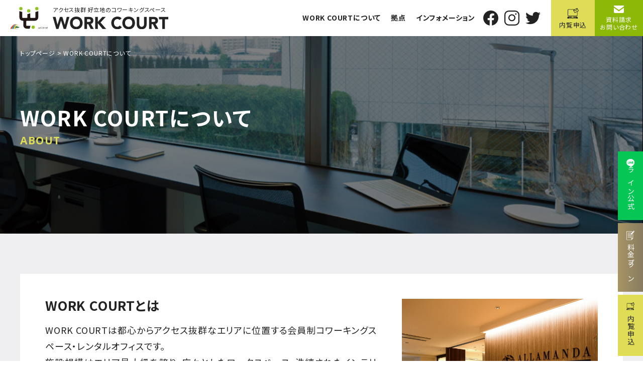

--- FILE ---
content_type: text/html; charset=UTF-8
request_url: http://work-court.com/about/
body_size: 8128
content:
<!DOCTYPE HTML>
<html>
	<head>
<!-- Google Tag Manager -->
<script>(function(w,d,s,l,i){w[l]=w[l]||[];w[l].push({'gtm.start':
new Date().getTime(),event:'gtm.js'});var f=d.getElementsByTagName(s)[0],
j=d.createElement(s),dl=l!='dataLayer'?'&l='+l:'';j.async=true;j.src=
'https://www.googletagmanager.com/gtm.js?id='+i+dl;f.parentNode.insertBefore(j,f);
})(window,document,'script','dataLayer','GTM-NLRSBJX');</script>
<!-- End Google Tag Manager --><!-- Kairos3 Web Beacon -->
<script type="text/javascript">var Kairos3Tracker="wc_shibuya";</script>
<script type="text/javascript" charset="utf-8" src="//c.k3r.jp"></script> 
<!-- End Kairos -->		<meta charset="UTF-8">
		<title>WORK COURTについて | アクセス抜群 好立地のコワーキングスペースWORK COURT</title>
		<meta name="description" content="WORK COURTについてのページ。WORK COURTは都心からアクセス抜群なエリアに位置する会員制コワーキングスペース・レンタルオフィスです。4拠点をフレキシブルに利用できるプランもご用意しております。">
		<meta name="keywords" content="WORK COURT,コワーキングスペース,シェアオフィス,起業家,フリーランス,ITベンチャー,クリエイター,スタートアップ,エンジニア,デザイナー,法人登記,ノマド,シェアデスク,デザインオフィス,レンタルスペース,レンタルオフィス,バーチャルオフィス,WORK COURTについて">
		<meta name="owner" content="株式会社ユニマット ミライオフィス">
		<meta name="viewport" content="width=1200">
		<meta name="format-detection" content="telephone=no">
		<link rel="preconnect" href="https://fonts.googleapis.com">
		<link rel="preconnect" href="https://fonts.gstatic.com" crossorigin>
		<link href="https://fonts.googleapis.com/css2?family=Noto+Sans+JP:wght@400;700&family=Open+Sans:wght@700&display=swap" rel="stylesheet">
<link href="/pc/css/common.css?20231012" rel="stylesheet" type="text/css">
		<link href="/pc/css/about.css?20250627" rel="stylesheet" type="text/css">
<script src="/js/jquery-3.6.1.min.js" type="text/javascript"></script>
<script src="/pc/js/common.js" type="text/javascript"></script>

<meta name='robots' content='max-image-preview:large' />
<link rel="alternate" title="oEmbed (JSON)" type="application/json+oembed" href="https://work-court.com/wp-json/oembed/1.0/embed?url=https%3A%2F%2Fwork-court.com%2Fabout%2F" />
<link rel="alternate" title="oEmbed (XML)" type="text/xml+oembed" href="https://work-court.com/wp-json/oembed/1.0/embed?url=https%3A%2F%2Fwork-court.com%2Fabout%2F&#038;format=xml" />
<style id='wp-img-auto-sizes-contain-inline-css' type='text/css'>
img:is([sizes=auto i],[sizes^="auto," i]){contain-intrinsic-size:3000px 1500px}
/*# sourceURL=wp-img-auto-sizes-contain-inline-css */
</style>
<style id='wp-block-library-inline-css' type='text/css'>
:root{--wp-block-synced-color:#7a00df;--wp-block-synced-color--rgb:122,0,223;--wp-bound-block-color:var(--wp-block-synced-color);--wp-editor-canvas-background:#ddd;--wp-admin-theme-color:#007cba;--wp-admin-theme-color--rgb:0,124,186;--wp-admin-theme-color-darker-10:#006ba1;--wp-admin-theme-color-darker-10--rgb:0,107,160.5;--wp-admin-theme-color-darker-20:#005a87;--wp-admin-theme-color-darker-20--rgb:0,90,135;--wp-admin-border-width-focus:2px}@media (min-resolution:192dpi){:root{--wp-admin-border-width-focus:1.5px}}.wp-element-button{cursor:pointer}:root .has-very-light-gray-background-color{background-color:#eee}:root .has-very-dark-gray-background-color{background-color:#313131}:root .has-very-light-gray-color{color:#eee}:root .has-very-dark-gray-color{color:#313131}:root .has-vivid-green-cyan-to-vivid-cyan-blue-gradient-background{background:linear-gradient(135deg,#00d084,#0693e3)}:root .has-purple-crush-gradient-background{background:linear-gradient(135deg,#34e2e4,#4721fb 50%,#ab1dfe)}:root .has-hazy-dawn-gradient-background{background:linear-gradient(135deg,#faaca8,#dad0ec)}:root .has-subdued-olive-gradient-background{background:linear-gradient(135deg,#fafae1,#67a671)}:root .has-atomic-cream-gradient-background{background:linear-gradient(135deg,#fdd79a,#004a59)}:root .has-nightshade-gradient-background{background:linear-gradient(135deg,#330968,#31cdcf)}:root .has-midnight-gradient-background{background:linear-gradient(135deg,#020381,#2874fc)}:root{--wp--preset--font-size--normal:16px;--wp--preset--font-size--huge:42px}.has-regular-font-size{font-size:1em}.has-larger-font-size{font-size:2.625em}.has-normal-font-size{font-size:var(--wp--preset--font-size--normal)}.has-huge-font-size{font-size:var(--wp--preset--font-size--huge)}.has-text-align-center{text-align:center}.has-text-align-left{text-align:left}.has-text-align-right{text-align:right}.has-fit-text{white-space:nowrap!important}#end-resizable-editor-section{display:none}.aligncenter{clear:both}.items-justified-left{justify-content:flex-start}.items-justified-center{justify-content:center}.items-justified-right{justify-content:flex-end}.items-justified-space-between{justify-content:space-between}.screen-reader-text{border:0;clip-path:inset(50%);height:1px;margin:-1px;overflow:hidden;padding:0;position:absolute;width:1px;word-wrap:normal!important}.screen-reader-text:focus{background-color:#ddd;clip-path:none;color:#444;display:block;font-size:1em;height:auto;left:5px;line-height:normal;padding:15px 23px 14px;text-decoration:none;top:5px;width:auto;z-index:100000}html :where(.has-border-color){border-style:solid}html :where([style*=border-top-color]){border-top-style:solid}html :where([style*=border-right-color]){border-right-style:solid}html :where([style*=border-bottom-color]){border-bottom-style:solid}html :where([style*=border-left-color]){border-left-style:solid}html :where([style*=border-width]){border-style:solid}html :where([style*=border-top-width]){border-top-style:solid}html :where([style*=border-right-width]){border-right-style:solid}html :where([style*=border-bottom-width]){border-bottom-style:solid}html :where([style*=border-left-width]){border-left-style:solid}html :where(img[class*=wp-image-]){height:auto;max-width:100%}:where(figure){margin:0 0 1em}html :where(.is-position-sticky){--wp-admin--admin-bar--position-offset:var(--wp-admin--admin-bar--height,0px)}@media screen and (max-width:600px){html :where(.is-position-sticky){--wp-admin--admin-bar--position-offset:0px}}

/*# sourceURL=wp-block-library-inline-css */
</style><style id='global-styles-inline-css' type='text/css'>
:root{--wp--preset--aspect-ratio--square: 1;--wp--preset--aspect-ratio--4-3: 4/3;--wp--preset--aspect-ratio--3-4: 3/4;--wp--preset--aspect-ratio--3-2: 3/2;--wp--preset--aspect-ratio--2-3: 2/3;--wp--preset--aspect-ratio--16-9: 16/9;--wp--preset--aspect-ratio--9-16: 9/16;--wp--preset--color--black: #000000;--wp--preset--color--cyan-bluish-gray: #abb8c3;--wp--preset--color--white: #ffffff;--wp--preset--color--pale-pink: #f78da7;--wp--preset--color--vivid-red: #cf2e2e;--wp--preset--color--luminous-vivid-orange: #ff6900;--wp--preset--color--luminous-vivid-amber: #fcb900;--wp--preset--color--light-green-cyan: #7bdcb5;--wp--preset--color--vivid-green-cyan: #00d084;--wp--preset--color--pale-cyan-blue: #8ed1fc;--wp--preset--color--vivid-cyan-blue: #0693e3;--wp--preset--color--vivid-purple: #9b51e0;--wp--preset--gradient--vivid-cyan-blue-to-vivid-purple: linear-gradient(135deg,rgb(6,147,227) 0%,rgb(155,81,224) 100%);--wp--preset--gradient--light-green-cyan-to-vivid-green-cyan: linear-gradient(135deg,rgb(122,220,180) 0%,rgb(0,208,130) 100%);--wp--preset--gradient--luminous-vivid-amber-to-luminous-vivid-orange: linear-gradient(135deg,rgb(252,185,0) 0%,rgb(255,105,0) 100%);--wp--preset--gradient--luminous-vivid-orange-to-vivid-red: linear-gradient(135deg,rgb(255,105,0) 0%,rgb(207,46,46) 100%);--wp--preset--gradient--very-light-gray-to-cyan-bluish-gray: linear-gradient(135deg,rgb(238,238,238) 0%,rgb(169,184,195) 100%);--wp--preset--gradient--cool-to-warm-spectrum: linear-gradient(135deg,rgb(74,234,220) 0%,rgb(151,120,209) 20%,rgb(207,42,186) 40%,rgb(238,44,130) 60%,rgb(251,105,98) 80%,rgb(254,248,76) 100%);--wp--preset--gradient--blush-light-purple: linear-gradient(135deg,rgb(255,206,236) 0%,rgb(152,150,240) 100%);--wp--preset--gradient--blush-bordeaux: linear-gradient(135deg,rgb(254,205,165) 0%,rgb(254,45,45) 50%,rgb(107,0,62) 100%);--wp--preset--gradient--luminous-dusk: linear-gradient(135deg,rgb(255,203,112) 0%,rgb(199,81,192) 50%,rgb(65,88,208) 100%);--wp--preset--gradient--pale-ocean: linear-gradient(135deg,rgb(255,245,203) 0%,rgb(182,227,212) 50%,rgb(51,167,181) 100%);--wp--preset--gradient--electric-grass: linear-gradient(135deg,rgb(202,248,128) 0%,rgb(113,206,126) 100%);--wp--preset--gradient--midnight: linear-gradient(135deg,rgb(2,3,129) 0%,rgb(40,116,252) 100%);--wp--preset--font-size--small: 13px;--wp--preset--font-size--medium: 20px;--wp--preset--font-size--large: 36px;--wp--preset--font-size--x-large: 42px;--wp--preset--spacing--20: 0.44rem;--wp--preset--spacing--30: 0.67rem;--wp--preset--spacing--40: 1rem;--wp--preset--spacing--50: 1.5rem;--wp--preset--spacing--60: 2.25rem;--wp--preset--spacing--70: 3.38rem;--wp--preset--spacing--80: 5.06rem;--wp--preset--shadow--natural: 6px 6px 9px rgba(0, 0, 0, 0.2);--wp--preset--shadow--deep: 12px 12px 50px rgba(0, 0, 0, 0.4);--wp--preset--shadow--sharp: 6px 6px 0px rgba(0, 0, 0, 0.2);--wp--preset--shadow--outlined: 6px 6px 0px -3px rgb(255, 255, 255), 6px 6px rgb(0, 0, 0);--wp--preset--shadow--crisp: 6px 6px 0px rgb(0, 0, 0);}:where(.is-layout-flex){gap: 0.5em;}:where(.is-layout-grid){gap: 0.5em;}body .is-layout-flex{display: flex;}.is-layout-flex{flex-wrap: wrap;align-items: center;}.is-layout-flex > :is(*, div){margin: 0;}body .is-layout-grid{display: grid;}.is-layout-grid > :is(*, div){margin: 0;}:where(.wp-block-columns.is-layout-flex){gap: 2em;}:where(.wp-block-columns.is-layout-grid){gap: 2em;}:where(.wp-block-post-template.is-layout-flex){gap: 1.25em;}:where(.wp-block-post-template.is-layout-grid){gap: 1.25em;}.has-black-color{color: var(--wp--preset--color--black) !important;}.has-cyan-bluish-gray-color{color: var(--wp--preset--color--cyan-bluish-gray) !important;}.has-white-color{color: var(--wp--preset--color--white) !important;}.has-pale-pink-color{color: var(--wp--preset--color--pale-pink) !important;}.has-vivid-red-color{color: var(--wp--preset--color--vivid-red) !important;}.has-luminous-vivid-orange-color{color: var(--wp--preset--color--luminous-vivid-orange) !important;}.has-luminous-vivid-amber-color{color: var(--wp--preset--color--luminous-vivid-amber) !important;}.has-light-green-cyan-color{color: var(--wp--preset--color--light-green-cyan) !important;}.has-vivid-green-cyan-color{color: var(--wp--preset--color--vivid-green-cyan) !important;}.has-pale-cyan-blue-color{color: var(--wp--preset--color--pale-cyan-blue) !important;}.has-vivid-cyan-blue-color{color: var(--wp--preset--color--vivid-cyan-blue) !important;}.has-vivid-purple-color{color: var(--wp--preset--color--vivid-purple) !important;}.has-black-background-color{background-color: var(--wp--preset--color--black) !important;}.has-cyan-bluish-gray-background-color{background-color: var(--wp--preset--color--cyan-bluish-gray) !important;}.has-white-background-color{background-color: var(--wp--preset--color--white) !important;}.has-pale-pink-background-color{background-color: var(--wp--preset--color--pale-pink) !important;}.has-vivid-red-background-color{background-color: var(--wp--preset--color--vivid-red) !important;}.has-luminous-vivid-orange-background-color{background-color: var(--wp--preset--color--luminous-vivid-orange) !important;}.has-luminous-vivid-amber-background-color{background-color: var(--wp--preset--color--luminous-vivid-amber) !important;}.has-light-green-cyan-background-color{background-color: var(--wp--preset--color--light-green-cyan) !important;}.has-vivid-green-cyan-background-color{background-color: var(--wp--preset--color--vivid-green-cyan) !important;}.has-pale-cyan-blue-background-color{background-color: var(--wp--preset--color--pale-cyan-blue) !important;}.has-vivid-cyan-blue-background-color{background-color: var(--wp--preset--color--vivid-cyan-blue) !important;}.has-vivid-purple-background-color{background-color: var(--wp--preset--color--vivid-purple) !important;}.has-black-border-color{border-color: var(--wp--preset--color--black) !important;}.has-cyan-bluish-gray-border-color{border-color: var(--wp--preset--color--cyan-bluish-gray) !important;}.has-white-border-color{border-color: var(--wp--preset--color--white) !important;}.has-pale-pink-border-color{border-color: var(--wp--preset--color--pale-pink) !important;}.has-vivid-red-border-color{border-color: var(--wp--preset--color--vivid-red) !important;}.has-luminous-vivid-orange-border-color{border-color: var(--wp--preset--color--luminous-vivid-orange) !important;}.has-luminous-vivid-amber-border-color{border-color: var(--wp--preset--color--luminous-vivid-amber) !important;}.has-light-green-cyan-border-color{border-color: var(--wp--preset--color--light-green-cyan) !important;}.has-vivid-green-cyan-border-color{border-color: var(--wp--preset--color--vivid-green-cyan) !important;}.has-pale-cyan-blue-border-color{border-color: var(--wp--preset--color--pale-cyan-blue) !important;}.has-vivid-cyan-blue-border-color{border-color: var(--wp--preset--color--vivid-cyan-blue) !important;}.has-vivid-purple-border-color{border-color: var(--wp--preset--color--vivid-purple) !important;}.has-vivid-cyan-blue-to-vivid-purple-gradient-background{background: var(--wp--preset--gradient--vivid-cyan-blue-to-vivid-purple) !important;}.has-light-green-cyan-to-vivid-green-cyan-gradient-background{background: var(--wp--preset--gradient--light-green-cyan-to-vivid-green-cyan) !important;}.has-luminous-vivid-amber-to-luminous-vivid-orange-gradient-background{background: var(--wp--preset--gradient--luminous-vivid-amber-to-luminous-vivid-orange) !important;}.has-luminous-vivid-orange-to-vivid-red-gradient-background{background: var(--wp--preset--gradient--luminous-vivid-orange-to-vivid-red) !important;}.has-very-light-gray-to-cyan-bluish-gray-gradient-background{background: var(--wp--preset--gradient--very-light-gray-to-cyan-bluish-gray) !important;}.has-cool-to-warm-spectrum-gradient-background{background: var(--wp--preset--gradient--cool-to-warm-spectrum) !important;}.has-blush-light-purple-gradient-background{background: var(--wp--preset--gradient--blush-light-purple) !important;}.has-blush-bordeaux-gradient-background{background: var(--wp--preset--gradient--blush-bordeaux) !important;}.has-luminous-dusk-gradient-background{background: var(--wp--preset--gradient--luminous-dusk) !important;}.has-pale-ocean-gradient-background{background: var(--wp--preset--gradient--pale-ocean) !important;}.has-electric-grass-gradient-background{background: var(--wp--preset--gradient--electric-grass) !important;}.has-midnight-gradient-background{background: var(--wp--preset--gradient--midnight) !important;}.has-small-font-size{font-size: var(--wp--preset--font-size--small) !important;}.has-medium-font-size{font-size: var(--wp--preset--font-size--medium) !important;}.has-large-font-size{font-size: var(--wp--preset--font-size--large) !important;}.has-x-large-font-size{font-size: var(--wp--preset--font-size--x-large) !important;}
/*# sourceURL=global-styles-inline-css */
</style>

<style id='classic-theme-styles-inline-css' type='text/css'>
/*! This file is auto-generated */
.wp-block-button__link{color:#fff;background-color:#32373c;border-radius:9999px;box-shadow:none;text-decoration:none;padding:calc(.667em + 2px) calc(1.333em + 2px);font-size:1.125em}.wp-block-file__button{background:#32373c;color:#fff;text-decoration:none}
/*# sourceURL=/wp-includes/css/classic-themes.min.css */
</style>
<link rel="https://api.w.org/" href="https://work-court.com/wp-json/" /><link rel="alternate" title="JSON" type="application/json" href="https://work-court.com/wp-json/wp/v2/pages/56" /><link rel='shortlink' href='https://work-court.com/?p=56' />
	</head>
	<body>
<!-- Google Tag Manager (noscript) -->
<noscript><iframe src="https://www.googletagmanager.com/ns.html?id=GTM-NLRSBJX"
height="0" width="0" style="display:none;visibility:hidden"></iframe></noscript>
<!-- End Google Tag Manager (noscript) -->		<header>
			<div class="logo-area">
				<a href="/" class="flex-box">
					<span class="logo"><img src="/pc/img/common/logo.svg" alt="WORK COURT"></span>
					<div class="sitename">
						<span class="sub">アクセス抜群 好立地のコワーキングスペース</span>
						<span class="name"><img src="/pc/img/common/logo_name-b.svg" alt="WORK COURT"></span>
					</div>
				</a>
			</div>
			<div class="right flex-box">
				<nav>
					<ul class="flex-box">
						<li><a href="/about/">WORK COURTについて</a></li>
						<li><a href="/location/">拠点</a></li>
						<li><a href="/info/">インフォメーション</a></li>
						<!--li><a href="/flow/">ご契約までの流れ</a></li-->
					</ul>
				</nav>
				<ul class="sns-area flex-box">
					<li><a href="https://www.facebook.com/allamandaworkcourt/" target="_blank" rel="noopener"><img src="/pc/img/common/icn_fb-b.svg" alt="facebook"></a></li>
					<li><a href="https://www.instagram.com/allamanda_work_court/" target="_blank" rel="noopener"><img src="/pc/img/common/icn_insta-b.svg" alt="instagram"></a></li>
					<li><a href="https://twitter.com/allamanda_wc/" target="_blank" rel="noopener"><img src="/pc/img/common/icn_twitter-b.svg" alt="Twitter"></a></li>
					<!--li><a href="https://www.pinterest.jp/work_court_shibuya_shoto/" target="_blank" rel="noopener"><img src="/pc/img/common/icn_pin-b.svg" alt="Pinterest"></a></li-->
				</ul>
				<div class="application">
					<a href="https://www.work-court.com/form/workcourtnairan" class="flex-box">
						<span class="txt">内覧申込</span>
					</a>
				</div>
				<div class="h-contact">
					<a href="https://www.work-court.com/form/wctoiawase" class="flex-box">
						<span class="icn"><img src="/pc/img/common/icn_mail.svg" alt=""></span>
						<span class="txt">資料請求<br>お問い合わせ</span>
					</a>
				</div>
			</div>
		</header>

		<main>
			<div class="ttl-wrap">
				<ol id="breadcrumb" itemscope="" itemtype="http://schema.org/BreadcrumbList">
					<li itemprop="itemListElement" itemscope="" itemtype="http://schema.org/ListItem"><a href="/" itemprop="item"><span itemprop="name">トップページ</span></a><meta itemprop="position" content="1"></li>
					<li itemprop="itemListElement" itemscope="" itemtype="http://schema.org/ListItem"><a href="/about/" itemprop="item"><span itemprop="name">WORK COURTについて</span></a><meta itemprop="position" content="2"></li>
				</ol>
				<div class="page-ttl">
					<h1>WORK COURTについて</h1>
					<span class="of">ABOUT</span>
				</div>
			</div><!--/.ttl-wrap-->
			<article>
				<div class="top-info">
					<div class="inner">
						<div class="about flex-box">
							<div class="txt">
								<h2>WORK COURTとは</h2>
								<p>WORK COURTは都心からアクセス抜群なエリアに位置する会員制コワーキングスペース・レンタルオフィスです。<br>施設規模はエリア最大級を誇り、広々としたワークスペース、洗練されたインテリア、細やかなサービスやサポート体制があり、安心してお仕事に集中できる環境が整っています。<br>ドロップイン利用や会議室のみの利用も可能です。</p>
							</div>
							<div class="img"><img src="/pc/img/about/img_about.jpg?20250624" alt=""></div>
						</div>
						<section class="characteristic">
							<div class="ttl-area">
								<h2>WORK COURTの特長</h2>
								<span class="of">CHARACTERISTIC</span>
							</div>
							<p class="lead"> ワークスタイルやメンバーに合わせた様々なプラン、ビジネスに必要なあらゆる設備、<br>静かで集中できる環境づくりなど、充実のサービスをご用意しています。</p>
							<ul class="flex-box">
								<li>
									<div class="img"><img src="/pc/img/about/img_characteristic01.jpg?20250625" alt=""></div>
									<h3>選べるプラン</h3>
									<p>使い方に合わせてプランを選んでいただけます。</p>
									<!--span class="caution">※プラン内容は拠点により異なります。</span-->
								</li>
								<li>
									<div class="img"><img src="/pc/img/about/img_characteristic02.jpg?20250625" alt=""></div>
									<h3>充実の設備</h3>
									<p>ワークスタイルに合わせて選べる環境、設備を整え、使う方にとっての心地よさを追求しています。</p>
								</li>
								<li>
									<div class="img"><img src="/pc/img/about/img_characteristic03.jpg?20250625" alt=""></div>
									<h3>駅からアクセス良好</h3>
									<p>駅から至近の好立地、建物や施設も高級感があり、 ゲストをお招きいただくのにも最適な環境です。</p>
								</li>
							</ul>
						</section>
					</div>
				</div><!--/.top-info-->
				<section class="service">
					<div class="inner">
						<div class="ttl-area">
							<h2>WORK COURTのサービス</h2>
							<span class="of">SERVICE</span>
						</div>
						<p class="lead">法人登記が可能なため、一等地をオフィスの住所にすることができます。<br>ポストや専用ロッカー、複合機など、ビジネスに欠かせない機能を備え、<br>パソコン1台あればすぐに仕事がスタートできます。 <br>フリードリンクコーナーも充実しており、コーヒー、お茶などを自由にご利用いただけます。</p>
						<ul class="service-list flex-box">
							<li>
								<div class="img"><img src="/pc/img/about/img_service01.jpg" alt=""></div>
								<h3>法人登記可能</h3>
								<p>法人登記が可能なため、一等地をオフィスの住所にすることができます。</p>
							</li>
							<li>
								<div class="img"><img src="/pc/img/about/img_service02.jpg" alt=""></div>
								<h3>有人コンシェルジュ</h3>
								<p>コンシェルジュが来客ゲストのアテンドや、電話の対応など、貴方のビジネスをきめ細やかにサポートいたします。</p>
							</li>
							<li>
								<div class="img"><img src="/pc/img/about/img_service03.jpg" alt=""></div>
								<h3>フリードリンクコーナー</h3>
								<p>コーヒーやお茶などを自由にご利用いただけます。</p>
							</li>
							<li>
								<div class="img"><img src="/pc/img/about/img_service04.jpg?20250625" alt=""></div>
								<h3>Wi-Fi</h3>
								<p>Wi-Fiを設置しています。</p>
							</li>
						</ul>
						<ul class="other-service flex-box">
							<li>
								<span class="icn"><img src="/pc/img/about/icn_power.svg" alt=""></span>
								<h4>電源</h4>
							</li>
							<li>
								<span class="icn"><img src="/pc/img/about/icn_security.svg" alt=""></span>
								<h4>セキュリティ完備</h4>
							</li>
							<li class="post">
								<span class="icn"><img src="/pc/img/about/icn_post.svg" alt=""></span>
								<h4>ポスト</h4>
							</li>
							<li>
								<span class="icn"><img src="/pc/img/about/icn_rocker.svg" alt=""></span>
								<h4>専用ロッカー</h4>
							</li>
							<li class="board">
								<span class="icn"><img src="/pc/img/about/icn_board.svg" alt=""></span>
								<h4>会議室</h4>
							</li>
							<li class="compound">
								<span class="icn"><img src="/pc/img/about/icn_compound.svg" alt=""></span>
								<h4>複合機</h4>
							</li>
							<li class="tel">
								<span class="icn"><img src="/pc/img/about/icn_tel.svg" alt=""></span>
								<h4>電話ブース</h4>
							</li>
							<li class="desk">
								<span class="icn"><img src="/pc/img/about/icn_desk.svg" alt=""></span>
								<h4>集中ブース</h4>
							</li>
						</ul>
						<!--span class="caution">※サービスは拠点によって異なります。詳しくは各拠点にお問い合わせください。</span-->
					</div>
				</section>
				<section class="facilities">
					<div class="inner">
						<div class="ttl-area">
							<h2>WORK COURTの施設</h2>
							<span class="of">FACILITIES</span>
						</div>
						<p class="lead">様々なビジネスシーンに必要な空間をご利用いただけます。</p>
						<ul class="flex-box">
							<li>
								<div class="img"><img src="/pc/img/about/img_facilities01.jpg?20250625" alt=""></div>
								<h3>会議室・セミナールーム</h3>
							</li>
							<li>
								<div class="img"><img src="/pc/img/index/img_remote.jpg" alt=""></div>
								<h3>TEL・WEB会議用個室</h3>
							</li>
							<li>
								<div class="img"><img src="/pc/img/about/img_facilities03.jpg" alt=""></div>
								<h3>集中ブース席</h3>
							</li>
							<li>
								<div class="img"><img src="/pc/img/about/img_facilities04.jpg?20250625" alt=""></div>
								<h3>ライブラリー</h3>
							</li>
						</ul>
						<!--span class="caution">※設備は拠点によって異なります。詳しくは各拠点にお問い合わせください。</span-->
					</div>
				</section>
			</article>
		</main>
		<div class="bottom-contact">
			<div class="item line">
				<a href="https://lin.ee/1bzft9G" target="_blank" rel="noopener">
					<span class="img"><img src="/pc/img/common/icn_line-w.svg" alt=""></span>
					<span class="head">ライン公式</span>
				</a>
			</div>
			<div class="item plan">
				<a href="/pdf/price-list.pdf?20240425" target="_blank" rel="noopener">
					<span class="img"><img src="/pc/img/common/icn_plan.svg" alt=""></span>
					<span class="head">料金プラン</span>
				</a>
			</div>
			<div class="item application">
				<a href="https://www.work-court.com/form/workcourtnairan">
					<span class="img"><img src="/pc/img/common/icn_application.svg" alt=""></span>
					<span class="head">内覧申込</span>
				</a>
			</div>
		</div>
		<div class="page-top"><div class="inner"><a href="javascript:void(0);"></a></div></div>
		<footer>
			<div class="inner">
				<div class="logo"><img src="/pc/img/common/f-logo.svg" alt="WORK COURT"></div>
				<nav>
					<ul class="flex-box">
						<li><a href="/">トップページ</a></li>
						<li><a href="/about/">WORK COURTについて</a></li>
						<li><a href="/location/">拠点</a></li>
						<li><a href="/info/">インフォメーション</a></li>
						<!--li><a href="/flow/">ご契約までの流れ</a></li-->
						<li class="has-icn"><a href="https://www.unimat-life.co.jp/company/outline/" target="_blank" rel="noopener">会社概要<span class="blank"><img src="/pc/img/common/icn_blank.svg" alt=""></span></a></li>
						<li><a href="https://www.work-court.com/form/wctoiawase">お問い合わせ</a></li>
						<li class="has-icn"><a href="https://www.unimat-life.co.jp/policy/" target="_blank" rel="noopener">プライバシーポリシー<span class="blank"><img src="/pc/img/common/icn_blank.svg" alt=""></span></a></li>
						<li class="has-icn"><a href="https://work-court.com/sctl/sctl.pdf?20230328" target="_blank" rel="noopener">特定商取引に関する法律に基づく表記<span class="blank"><img src="/pc/img/common/icn_blank.svg" alt=""></span></a></li>
					</ul>
				</nav>
				<ul class="sns-area flex-box">
					<li><a href="https://www.facebook.com/allamandaworkcourt/" target="_blank" rel="noopener"><img src="/pc/img/common/icn_fb.svg" alt="facebook"></a></li>
					<li><a href="https://www.instagram.com/allamanda_work_court/" target="_blank" rel="noopener"><img src="/pc/img/common/icn_insta.svg" alt="instagram"></a></li>
					<li><a href="https://twitter.com/allamanda_wc/" target="_blank" rel="noopener"><img src="/pc/img/common/icn_twitter.svg" alt="Twitter"></a></li>
					<!--li><a href="https://www.pinterest.jp/work_court_shibuya_shoto/" target="_blank" rel="noopener"><img src="/pc/img/common/icn_pin.svg" alt="Pinterest"></a></li-->
				</ul>
				<p class="copy"><small>Copyright © UNIMAT LIFE. All rights reserved.</small></p>
			</div>
		</footer>
<script type="speculationrules">
{"prefetch":[{"source":"document","where":{"and":[{"href_matches":"/*"},{"not":{"href_matches":["/system/wp-*.php","/system/wp-admin/*","/system/wp-content/uploads/*","/system/wp-content/*","/system/wp-content/plugins/*","/system/wp-content/themes/workcourt/*","/*\\?(.+)"]}},{"not":{"selector_matches":"a[rel~=\"nofollow\"]"}},{"not":{"selector_matches":".no-prefetch, .no-prefetch a"}}]},"eagerness":"conservative"}]}
</script>
	</body>
</html>


--- FILE ---
content_type: text/css
request_url: http://work-court.com/pc/css/common.css?20231012
body_size: 4207
content:
@charset "UTF-8";
/*------------------------
スタイルの初期化
------------------------*/
body,div,pre,p,blockquote,
form,fieldset,input,textarea,select,option,
dl,dt,dd,ul,ol,li,h1,h2,h3,h4,h5,h6,
table,th,td,embed,object,figure { margin:0; padding:0; }
html {
	font-size: 62.5%;
}
body {
	width: 100%;
	min-width: 1200px;
	font-family: 'Noto Sans JP','メイリオ','Meiryo','ヒラギノ角ゴ Pro W3','Hiragino Kaku Gothic Pro','ＭＳ Ｐゴシック',sans-serif;
	font-weight: 400;
	font-size: 1.6rem;
	color: var(--txtcolor);
	letter-spacing: .05em;
	line-height: 1.5;
	text-autospace:ideograph-alpha;
	font-feature-settings: 'palt';
	position: relative;

}
main {
	display: block;
}
a {
	text-decoration: none;
	color: var(--txtcolor);
	transition: all .3s ease 0s;
}
a img {
	border:0;
}
img{
	vertical-align:top;
	max-width: 100%;
}
ul, ol { list-style-type:none; }
sup { position: relative; vertical-align: baseline; top: -0.9em; font-size: 0.5em; }
hr { display: none; }
h1,h2,h3,h4,h5,h6 { font-size: 100%; font-weight: normal;}
th, caption{ text-align: left; font-weight: normal; }
th,td { empty-cells:show; }

input[type="text"] , 
input[type="email"] , 
input[type="tel"] , 
input[type="password"] { padding:0 2px; margin-right:0.4em; }
input[type="submit"] { display:inline; margin:0; }
input[type="radio"] { margin-right:0.1em; }
textarea { padding:2px; }
optgroup { font-style:normal; }
option { padding-right:10px; }
*:focus {
outline: none;
}
*{
	box-sizing: border-box;
}
:root {
	--txtcolor: #222;
	--btncolor:  linear-gradient(90deg, rgba(168, 149, 101, 1), rgba(135, 123, 97, 1));
	--accentcolor: #8cb808;
	--bgcolor: #efeff2;
	--myyellow: #dfdd56;
	--mybrown: #877b61;
}
.flex-box {
	display: -webkit-flex;
	display: -moz-flex;
	display: -ms-flex;
	display: -o-flex;
	display: flex;
	justify-content: flex-start;
	align-items: flex-start;
}
.red {
	color: #e90010;
}
.of {
	font-family: 'Open Sans', sans-serif;
}
/*ボタンデフォルトスタイルをリセット */
input[type="submit"],
input[type="button"],button {
	border-radius: 0;
	-webkit-box-sizing: content-box;
	-webkit-appearance: button;
	appearance: button;
	border: none;
	box-sizing: border-box;
	cursor: pointer;
	font-family: 'Noto Sans JP','メイリオ','Meiryo','ヒラギノ角ゴ Pro W3','Hiragino Kaku Gothic Pro','ＭＳ Ｐゴシック',sans-serif;
}
input[type="submit"]::-webkit-search-decoration,
input[type="button"]::-webkit-search-decoration {
	display: none;
}
input[type="submit"]::focus,
input[type="button"]::focus {
	outline-offset: -2px;
}
input[type="text"] , 
input[type="email"] , 
input[type="tel"] , 
input[type="password"] ,
textarea {
	-webkit-appearance : none;
	appearance: none;
	border-radius:0;
	padding:8px;
	border:1px solid #ceccca;
	width: 90%;
	box-sizing: border-box;
}
area{
	border:none;
	outline:none;
}
input, select, textarea {
	font-size: 1.4rem;
}
textarea {
	width: 90%;
	height: 10em;
}
select {
	text-overflow: "";
	-webkit-appearance: none;
	-moz-appearance: none;
	appearance: none;
	background: #fff url(/pc/img/common/s_arrow.svg) no-repeat right 10px center;
	background-size: auto 4px;
	padding: 8px 40px 8px 8px;
	border: 1px solid #ceccca;
	max-width: 12em;
}
select::-ms-expand {
	display: none;
}
::placeholder {
  color: var(--mygray);
}
/*チェックボックスのスタイル*/
input[type="checkbox"]{
	border: 1px solid #ceccca;
	vertical-align: -6px;
	-webkit-appearance: none;
	position: relative;
	box-sizing: border-box;
	width: 22px;
	height: 22px;
	background: #fff;
	border-radius: 3px;
	margin-right: 8px;
}
input[type="checkbox"]:checked {
	background: var(--accentcolor);
	border: 1px solid var(--btncolor);
}
input[type="checkbox"]:checked:before {
	content: '';
	position: absolute;
	left: 2px;
	top: 14px;
	display: block;
	width: 7px;
	height: 2px;
	background: #fff;
	-webkit-transform: rotate(45deg);
	-webkit-transform-origin: right center;
}
input[type="checkbox"]:checked:after {
	content: '';
	display: block;
	position: absolute;
	left: 8px;
	top: 14px;
	width: 12px;
	height: 2px;
	background: #fff;
	-webkit-transform: rotate(-53deg);
	-webkit-transform-origin: left center;
}
/*ラジオボタンのスタイル*/
input[type="radio"] {
	-webkit-appearance: none;
	appearance: none;
	width: 17px;
	height: 17px;
	border: 1px solid transparent;
	position: relative;
	margin-right: 8px;
}
input[type="radio"]::before {
	content: "";
	display: block;
	position: absolute;
	top: 3px;
	left: 0;
	width: 15px;
	height: 15px;
	border: 1px solid var(--mygray);
	border-radius: 50%;
}
input[type="radio"]::after {
	content: '';
	display: block;
	position: absolute;
	top: 7px;
	left: 4px;
	width: 9px;
	height: 9px;
	background: var(--mygray);
	border-radius: 50%;
}
input[type="radio"]:checked::after {
	content: '';
	display: block;
	position: absolute;
	top: 7px;
	left: 4px;
	width: 9px;
	height: 9px;
	background: var(--accentcolor);
	border-radius: 50%;
}
input[type="submit"] {
	width: 420px;
	background: var(--btncolor);
	color: #fff;
	padding: 20px;
	font-size: 1.8rem;
	text-align: center;
	font-family: 'Noto Sans JP';
	border-radius: 5px;
	transition: all .3s ease 0s;
}
input[type="submit"]:hover {
	background: var(--accentcolor);
	box-shadow: 2px 2px 8px rgba(0, 0, 0, .12);
}
#correctSubmit {
	width: 200px;
	padding: 8px;
	border: 2px solid #ceccca;
	margin-top: 20px;
	font-size: 1.6rem;
	background: var(--mygray);
	color: var(--txtcolor);
}
table {
	width: 100%;
	border-collapse: collapse;
	box-sizing: border-box;
}
/*ボタンデザイン*/
.btn {
	width: 320px;
	margin: auto;
}
.btn a {
	display: block;
	font-weight: bold;
	color: #fff;
	text-align: center;
	line-height: 1;
	background: var(--btncolor);
	padding: 20px;
	position: relative;
}
.btn a::after {
	content: '';
	width: 50px;
	height: 3px;
	position: absolute;
	top: 0;
	bottom: 0;
	right: -25px;
	margin: auto;
	background: var(--mybrown);
	mix-blend-mode: multiply;
	transition: all .3s ease 0s;
}
.btn a:hover::after {
	width: 25px;
	right: 0;
}
/*------------------------
header
------------------------*/
header {
	width: 100%;
	min-width: 1200px;
	background: #fff;
	display: flex;
	justify-content: space-between;
	position: fixed;
	top: 0;
	left: 0;
	right: 0;
	z-index: 999;
}
header .logo-area {
	padding: 20px 40px;
}
header .logo-area a {
	align-items: center;
}
header .logo-area .logo {
	margin-right: 10px;
}
header .logo-area .logo img {
	width: 92px;
}
header .logo-area .sitename {
	flex: 1;
}
header .logo-area .sitename span {
	display: block;
}
header .logo-area .sitename .sub {
	font-size: 1.3rem;
	line-height: 1;
	margin-bottom: 12px;
}
header .logo-area .sitename .name {
	width: 270px;
}
header .right {
	align-items: center;
}
header .right nav ul li a {
	display: block;
	font-size: 1.6rem;
	font-weight: bold;
	line-height: 1;
	padding: 7px 20px 0;
}
header .right nav ul li a::after {
	content: '';
	display: block;
	width: 0;
	transition: width 0.3s;
	border-bottom: 3px solid var(--accentcolor);
	margin: 5px auto 0;
}
header .right nav ul li a:hover::after {
	width: 100%;
}
header .right .sns-area {
	padding-right: 20px;
	align-items: center;
}
header .right .sns-area li a {
	display: block;
	width: 30px;
	height: 30px;
	padding: 0 10px;
	box-sizing: content-box;
}
header .right .sns-area li a:hover {
	opacity: .7;
}
header .right .sns-area li a img {
	width: 100%;
	height: 100%;
}
header .right .application {
	height: 100%;
}
header .right .application a {
	justify-content: center;
	align-items: center;
	flex-direction: column;
	height: 100%;
	background: var(--myyellow);
	padding: 20px 25px;
}
header .right .application a:hover {
	background: var(--btncolor);
	color: #fff;
}
header .right .application .txt::before {
	content: '';
	display: block;
	width: 26px;
	height: 24px;
	background: url(/pc/img/common/icn_application.svg) no-repeat left 100%/contain;
	margin: 0 auto 8px;
	transition: all .3s ease 0s;
}
header .right .application a:hover .txt::before {
	background: url(/pc/img/common/icn_application-w.svg) no-repeat left 100%/contain;
}
header .right .application .txt {
	display: block;
	font-size: 1.4rem;
	line-height: 1;
	text-align: center;
}
header .right .h-contact {
	height: 100%;
}
header .right .h-contact a {
	justify-content: center;
	align-items: center;
	flex-direction: column;
	height: 100%;
	background: var(--accentcolor);
	padding: 15px;
	color: #fff;
}
header .right .h-contact a:hover {
	background: var(--btncolor);
}
header .right .h-contact .icn {
	display: block;
	width: 25px;
	height: 17px;
	margin: 0 auto 12px;
}
header .right .h-contact .txt {
	display: block;
	font-size: 1.3rem;
	line-height: 1.3;
	text-align: center;
}
@media screen and (max-width:1470px) {
	header .logo-area {
		padding: 14px 20px;
	}
	header .logo-area .logo img {
		width: 75px;
	}
	header .logo-area .sitename .sub {
		font-size: 1.1rem;
		margin-bottom: 8px;
	}
	header .logo-area .sitename .name {
		width: 230px;
	}
	header .right nav ul li a {
		font-size: 1.4rem;
		padding: 5px 10px 0;
	}
	header .right .sns-area {
		padding-right: 15px;
	}
	header .right .sns-area li a {
		padding: 0 6px;
	}
	header .right .application a {
		padding: 12px 16px;
}
	header .right .application .txt::before {
		width: 24px;
		height: 21px;
		margin: 0 auto 6px;
	}
	header .right .application .txt {
			font-size: 1.3rem;
	}
	header .right .h-contact a {
		padding: 10px;
	}
	header .right .h-contact .icn {
		width: 20px;
		height: 14px;
		margin: 0 auto 6px;
	}
	header .right .h-contact .txt {
		font-size: 1.2rem;
	}
}
@media screen and (max-width: 1200px) {
	header {
		position: sticky;
		position: -webkit-sticky;
	}
}
/*------------------------
パンくず
------------------------*/
#breadcrumb {
	width: 1200px;
	margin: auto;
	overflow: hidden;
	padding-bottom: 100px;
}
#breadcrumb li {
	float: left;
	font-size: 1.2rem;
	line-height: 1;
	padding-right: 4px;
}
#breadcrumb li:not(:first-of-type)::before {
	content: ' > ';
	color: #fff;
}
#breadcrumb li a {
	display: inline-block;
	color: #fff;
}
#breadcrumb li a::after {
	content: '';
	display: block;
	width: 0;
	transition: width 0.3s;
	border-bottom: 1px solid #fff;
	margin: auto;
}
#breadcrumb li a:hover::after {
	width: 100%;
}
@media screen and (max-width: 1200px) {
	#breadcrumb {
		width: 1160px;
	}
}
/*------------------------
後続タイトル
------------------------*/
.ttl-wrap {
	padding: 120px 20px 170px;
}
.ttl-wrap .page-ttl {
	width: 1200px;
	margin: auto;
	letter-spacing: .1em;
}
.ttl-wrap .page-ttl h1 {
	font-size: 4.2rem;
	font-weight: bold;
	color: #fff;
	line-height: 1;
	margin-bottom: 10px;
}
.ttl-wrap .page-ttl .of {
	display: block;
	font-size: 2.1rem;
	font-weight: bold;
	color: var(--myyellow);
}
@media screen and (max-width:1470px) {
	.ttl-wrap {
		padding: 100px 20px 170px;
	}
}
@media screen and (max-width: 1200px) {
	.ttl-wrap .page-ttl {
		width: 1160px;
	}
}
/*------------------------
後続style
------------------------*/
section .ttl-area {
	font-weight: bold;
	text-align: center;
	line-height: 1;
	margin-bottom: 20px;
}
section .ttl-area h2 {
	font-size: 2.8rem;
	font-weight: bold;
	letter-spacing: .08em;
	margin-bottom: 12px;
}
section .ttl-area .of {
	font-size: 1.8rem;
    color: var(--myyellow);
}
section .inner .lead {
	text-align: center;
	width: 800px;
	margin: 0 auto 40px;
	font-size: 1.8rem;
}
/*------------------------
追従
------------------------*/
.bottom-contact {
	position: fixed;
	right: 0;
	bottom: 40px;
	z-index: 999;
}
.bottom-contact .item.line ,
.bottom-contact .item.plan {
	margin-bottom: 10px;
}
.bottom-contact .item a {
	display: block;
	width: 60px;
	padding: 20px 10px;
	text-align: center;
}
.bottom-contact .item .head {
	font-size: 1.8rem;
	letter-spacing: .1em;
	-ms-writing-mode: tb-rl;
	writing-mode: vertical-rl;
}
.bottom-contact .item .img {
	display: block;
	width: 70%;
	margin: 0 auto 10px;
}
.bottom-contact .item.line a {
	background: #06c755;
	color: #fff;
}
.bottom-contact .item.plan a {
	background: var(--btncolor);
	color: #fff;
}
.bottom-contact .item a:hover {
	box-shadow: 2px 2px 10px rgba(0,0,0,.3);
}
.bottom-contact .item.application a {
	background: var(--myyellow);
}
@media screen and (max-width: 1800px) {
	.bottom-contact {
		bottom: 10px;
	}
	.bottom-contact .item.line ,
	.bottom-contact .item.plan {
		margin-bottom: 6px;
	}
	.bottom-contact .item a {
		width: 50px;
		padding: 15px 10px;
	}
	.bottom-contact .item .head {
		font-size: 1.4rem;
	}
	.bottom-contact .item .img {
		width: 56%;
		margin: 0 auto 1px;
	}
}
/*------------------------
page-top
------------------------*/
.page-top {
	width: 1200px;
	margin: auto;
	text-align: right;
	height: 70px;
}
.page-top .inner {
	display: inline-block;
	width: 60px;
	height: 60px;
}
.page-top .inner a {
	display: block;
	width: 100%;
	height: 100%;
	background: var(--txtcolor);
	position: relative;
}
.page-top .inner a::before {
	content: '';
	position: absolute;
	width: 10px;
	height: 10px;
	border-top: 2px solid #fff;
	border-left: 2px solid #fff;
	transform: translate(-50%,-50%) rotate(45deg);
	top: calc(50% + 2px);
	left: 50%;
}
.page-top .inner a:hover {
	transform: translateY(3px);
}
/*------------------------
footer
------------------------*/
footer {
	background: var(--txtcolor);
	padding: 70px 20px 20px;
}
footer .inner {
	width: 1200px;
	margin: auto;
}
footer .inner .logo {
	width: 100px;
	background: #fff;
	padding: 10px;
	margin-bottom: 40px;
}
footer .inner nav ul {
	margin-bottom: 40px;
}
footer .inner nav ul li a {
	display: block;
	font-size: 1.4rem;
	color: #fff;
	line-height: 1;
	letter-spacing: .025em;	
}
footer .inner nav ul .has-icn a {
	display: flex;
	align-items: center;
}
footer .inner nav ul li:first-child a {
	padding-right: 14px;
}
footer .inner nav ul li:not(:first-child) a {
	padding: 0 14px;
}
footer .inner nav ul li a .blank {
	display: inline-block;
	width: 12px;
	height: 12px;
	margin-left: 10px;
}
footer .inner nav ul li a:hover {
	color: var(--accentcolor);
}
footer .inner .sns-area {
	margin-bottom: 60px;
	align-items: center;
}
footer .inner .sns-area li a {
	display: block;
	width: 30px;
	height: 30px;
	padding: 0 8px;
	box-sizing: content-box;
}
footer .inner .sns-area li a:hover {
	opacity: .7;
}
footer .inner .sns-area li:first-child a {
	padding: 0 8px 0 0;
}
footer .inner .sns-area li a img {
	width: 100%;
	height: 100%;
}
footer .inner .copy {
	font-size: 1.3rem;
	color: #fff;
	text-align: center;
	line-height: 1;
}
@media screen and (max-width: 1200px) {
	footer .inner {
		width: 1160px;
	}
}

--- FILE ---
content_type: text/css
request_url: http://work-court.com/pc/css/about.css?20250627
body_size: 1228
content:
@charset "UTF-8";
/*------------------------
ページタイトル
------------------------*/
.ttl-wrap {
	background: url(/pc/img/about/bg_page-ttl.jpg) no-repeat 100%/cover;
}
/*------------------------
トップインフォ
------------------------*/
.top-info {
	background: var(--bgcolor);
	padding: 80px 20px;
}
.top-info .inner {
	width: 1200px;
	margin: auto;
}
.top-info .inner .about {
	background: #fff;
	padding: 50px;
	margin-bottom: 70px;
}
.top-info .inner .about .txt {
	flex: 1;
}
.top-info .inner .about .txt h2 {
	font-size: 2.6rem;
	font-weight: bold;
	line-height: 1;
	margin-bottom: 20px;
}
.top-info .inner .about .txt p {
	font-size: 1.8rem;
	line-height: 1.8;
	text-align: justify;
}
.top-info .inner .about .img {
	width: 390px;
	height: 290px;
	margin-left: 50px;
}
.top-info .inner .about .img img {
	width: 100%;
	height: 100%;
	object-fit: cover;
	object-position: right;
}
.top-info .inner .characteristic .lead {
	text-align: center;
	width: 800px;
	margin: 0 auto 40px;
	font-size: 1.8rem;
}
.top-info .inner .characteristic ul li {
	width: 372px;
}
.top-info .inner .characteristic ul li:not(:last-child) {
	margin-right: 42px;
}
.top-info .inner .characteristic ul li .img {
	height: 240px;
	margin-bottom: 15px;
}
.top-info .inner .characteristic ul li .img img {
	width: 100%;
	height: 100%;
	object-fit: cover;
}
.top-info .inner .characteristic ul li h3 {
	font-size: 2.1rem;
	font-weight: bold;
	line-height: 1;
	margin-bottom: 6px;
}
.top-info .inner .characteristic ul li p {
	text-align: justify;
}
.top-info .inner .characteristic ul li .caution {
	display: block;
	font-size: 1.3rem;
}
@media screen and (max-width: 1200px) {
	.top-info .inner {
		width: 1160px;
	}
}
/*------------------------
WORK COURTのサービス
------------------------*/
.service {
	background: url(/pc/img/about/bg_service.jpg) no-repeat 100%/cover fixed;
	padding: 80px 20px;
	color: #fff;
}
.service .inner {
	width: 1200px;
	margin: auto;
}
.service .inner .service-list {
	margin-bottom: 40px;
}
.service .inner .service-list li {
	width: 282px;
}
.service .inner .service-list li:not(:last-of-type) {
	margin-right: 24px;
}
.service .inner .service-list li .img {
	height: 174px;
	margin-bottom: 15px;
}
.service .inner .service-list li .img img {
	width: 100%;
	height: 100%;
	object-fit: cover;
}
.service .inner .service-list li h3 {
	font-size: 1.8rem;
	font-weight: bold;
	line-height: 1;
	margin-bottom: 8px;
}
.service .inner .service-list li p {
	text-align: justify;
}
.service .inner .other-service {
	border: 1px solid #fff;
	margin-bottom: 20px;
	align-items: stretch;
}
.service .inner .other-service li {
	display: flex;
	flex-direction: column;
	justify-content: space-between;
	align-items: center;
	width: 100%;
	height: auto;
	background: rgba(255,255,255,.2);
	padding: 20px 5px 16px;
}
.service .inner .other-service li:not(:last-of-type) {
	border-right: 1px solid #fff;
}
.service .inner .other-service li .icn {
	display: block;
	width: 18%;
	margin: 0 auto 10px;
}
.service .inner .other-service .post .icn {
	width: 19%;
	margin: 3px auto 10px;
}
.service .inner .other-service .board .icn {
	width: 30%;
	margin: 2px auto 10px;
}
.service .inner .other-service .compound .icn {
	width: 22%;
}
.service .inner .other-service .tel .icn {
	width: 19%;
	margin: 3px auto 10px;
}
.service .inner .other-service .desk .icn {
	width: 26%;
}
.service .inner .other-service li h4 {
	text-align: center;
	letter-spacing: 0;
}
@media screen and (max-width: 1200px) {
	.service .inner {
		width: 1160px;
	}
}
/*------------------------
WORK COURTの施設
------------------------*/
.facilities {
	padding: 80px 20px 180px;
}
.facilities .inner {
	width: 1200px;
	margin: auto;
}
.facilities .inner ul {
	margin-bottom: 20px;
}
.facilities .inner ul li {
	width: 282px;
	position: relative;
}
.facilities .inner ul li:not(:last-of-type) {
	margin-right: 24px;
}
.facilities .inner ul li .img {
	height: 240px;
}
.facilities .inner ul li .img img {
	width: 100%;
	height: 100%;
	object-fit: cover;
}
.facilities .inner ul li h3 {
	position: absolute;
	left: 0;
	right: 0;
	bottom: 0;
	background: rgba(34,34,34,.76);
	padding: 10px;
	font-size: 1.8rem;
	font-weight: bold;
	color: #fff;
	text-align: center;
	line-height: 1;
}
@media screen and (max-width: 1200px) {
	.facilities .inner {
		width: 1160px;
	}
}

--- FILE ---
content_type: image/svg+xml
request_url: http://work-court.com/pc/img/common/f-logo.svg
body_size: 14973
content:
<?xml version="1.0" encoding="utf-8"?>
<!-- Generator: Adobe Illustrator 15.0.0, SVG Export Plug-In  -->
<!DOCTYPE svg PUBLIC "-//W3C//DTD SVG 1.1//EN" "http://www.w3.org/Graphics/SVG/1.1/DTD/svg11.dtd" [
	<!ENTITY ns_flows "http://ns.adobe.com/Flows/1.0/">
]>
<svg version="1.1"
	 xmlns="http://www.w3.org/2000/svg" xmlns:xlink="http://www.w3.org/1999/xlink" xmlns:a="http://ns.adobe.com/AdobeSVGViewerExtensions/3.0/"
	 x="0px" y="0px" width="291px" height="214px" viewBox="0 -0.11 291 214" enable-background="new 0 -0.11 291 214"
	 xml:space="preserve">
<defs>
</defs>
<path fill="#8FC31F" d="M96.176,12.538c0,6.924-5.638,12.539-12.593,12.539c-6.954,0-12.593-5.615-12.593-12.539
	C70.99,5.613,76.629,0,83.583,0C90.539,0,96.176,5.613,96.176,12.538"/>
<path fill="#8FC31F" d="M218.831,12.538c0,6.924-5.638,12.539-12.593,12.539c-6.954,0-12.592-5.615-12.592-12.539
	C193.646,5.613,199.284,0,206.238,0C213.193,0,218.831,5.613,218.831,12.538"/>
<path fill="#8FC31F" d="M190.624,156.379c0,6.925-5.641,12.537-12.595,12.537c-6.953,0-12.592-5.612-12.592-12.537
	s5.639-12.538,12.592-12.538C184.983,143.841,190.624,149.454,190.624,156.379"/>
<path fill="#231815" d="M195.289,38.971v40.991c0,2.543-2.078,4.612-4.632,4.612h-13.042h-17.104c-2.555,0-4.634-2.069-4.634-4.612
	V48.765h-0.648l-21.551,6.897v24.3c0,2.543-2.078,4.612-4.632,4.612H98.9c-2.554,0-4.632-2.069-4.632-4.612V38.499l-21.223-6.793
	h-0.977v48.256c0,14.732,12.037,26.717,26.832,26.717h3.826c-0.262,1.5-0.408,3.039-0.408,4.613v30.018
	c0,14.732,12.038,26.717,26.833,26.717h21.591l6.316-19.565v-2.54h-27.907c-2.554,0-4.633-2.069-4.633-4.612v-30.018
	c0-2.544,2.079-4.613,4.633-4.613h31.36h17.104h13.042c14.795,0,26.832-11.985,26.832-26.717V31.866L195.289,38.971z"/>
<path fill="#8FC31F" d="M156.67,29.597c0,6.924-5.638,12.538-12.592,12.538c-6.955,0-12.592-5.614-12.592-12.538
	c0-6.926,5.637-12.539,12.592-12.539C151.033,17.058,156.67,22.671,156.67,29.597"/>
<polygon fill="#231815" points="0,183.779 7.073,183.779 11.774,202.586 11.857,202.586 18.014,183.779 24.046,183.779 
	30.161,203.083 30.245,203.083 35.195,183.779 41.768,183.779 33.157,213.107 27.374,213.107 20.884,192.811 20.801,192.811 
	14.311,213.107 8.736,213.107 "/>
<path fill="#231815" d="M43.199,198.443c0-2.346,0.395-4.474,1.185-6.379c0.79-1.906,1.893-3.527,3.308-4.867
	c1.414-1.339,3.092-2.368,5.033-3.086c1.941-0.718,4.063-1.077,6.365-1.077c2.302,0,4.424,0.359,6.365,1.077
	c1.941,0.718,3.62,1.747,5.034,3.086c1.415,1.34,2.517,2.961,3.307,4.867c0.791,1.905,1.186,4.033,1.186,6.379
	c0,2.348-0.395,4.474-1.186,6.38c-0.79,1.905-1.892,3.528-3.307,4.867c-1.414,1.34-3.093,2.368-5.034,3.086
	c-1.941,0.718-4.063,1.077-6.365,1.077c-2.302,0-4.424-0.359-6.365-1.077c-1.941-0.718-3.619-1.746-5.033-3.086
	c-1.415-1.339-2.518-2.962-3.308-4.867C43.594,202.917,43.199,200.791,43.199,198.443 M49.938,198.443
	c0,1.382,0.214,2.645,0.645,3.791c0.429,1.146,1.046,2.14,1.851,2.982c0.804,0.843,1.768,1.497,2.891,1.968
	c1.123,0.47,2.378,0.704,3.765,0.704c1.387,0,2.642-0.234,3.765-0.704c1.124-0.471,2.087-1.125,2.892-1.968
	c0.804-0.843,1.421-1.837,1.851-2.982c0.429-1.146,0.645-2.409,0.645-3.791c0-1.352-0.216-2.609-0.645-3.769
	c-0.43-1.16-1.047-2.161-1.851-3.004c-0.805-0.842-1.768-1.498-2.892-1.968c-1.123-0.469-2.378-0.704-3.765-0.704
	c-1.387,0-2.642,0.235-3.765,0.704c-1.123,0.47-2.087,1.126-2.891,1.968c-0.805,0.843-1.422,1.844-1.851,3.004
	C50.152,195.834,49.938,197.092,49.938,198.443"/>
<path fill="#231815" d="M79.392,183.78h11.399c1.498,0,2.919,0.145,4.264,0.434c1.345,0.29,2.524,0.774,3.536,1.45
	c1.013,0.677,1.817,1.589,2.413,2.733c0.596,1.146,0.895,2.576,0.895,4.288c0,2.071-0.541,3.832-1.623,5.281
	c-1.082,1.45-2.662,2.369-4.742,2.755l7.488,12.387h-7.78l-6.157-11.724h-3.203v11.724h-6.49V183.78z M85.882,195.917h3.827
	c0.583,0,1.2-0.021,1.852-0.063c0.651-0.04,1.241-0.165,1.768-0.372c0.526-0.206,0.963-0.531,1.31-0.973s0.52-1.063,0.52-1.865
	c0-0.746-0.153-1.339-0.458-1.78s-0.693-0.78-1.164-1.016c-0.472-0.233-1.013-0.393-1.623-0.476
	c-0.61-0.083-1.206-0.124-1.788-0.124h-4.244V195.917z"/>
<polygon fill="#231815" points="106.599,183.779 113.089,183.779 113.089,195.959 124.53,183.779 133.016,183.779 119.911,197.407 
	134.139,213.107 125.07,213.107 113.089,199.188 113.089,213.107 106.599,213.107 "/>
<path fill="#231815" d="M167.733,191.401c-0.64-0.772-1.423-1.366-2.352-1.78c-0.929-0.415-2.003-0.622-3.224-0.622
	c-1.222,0-2.351,0.234-3.391,0.705c-1.04,0.47-1.941,1.125-2.704,1.967c-0.763,0.843-1.359,1.844-1.788,3.003
	c-0.432,1.16-0.646,2.417-0.646,3.77c0,1.382,0.214,2.646,0.646,3.79c0.429,1.146,1.019,2.141,1.768,2.982
	c0.748,0.843,1.629,1.499,2.641,1.968c1.014,0.47,2.103,0.704,3.267,0.704c1.332,0,2.51-0.275,3.536-0.828
	c1.025-0.552,1.873-1.326,2.538-2.32l5.407,4.02c-1.248,1.74-2.828,3.023-4.741,3.851c-1.914,0.829-3.885,1.244-5.908,1.244
	c-2.303,0-4.423-0.359-6.365-1.077s-3.619-1.747-5.033-3.087c-1.415-1.339-2.517-2.962-3.308-4.866
	c-0.791-1.905-1.185-4.032-1.185-6.38c0-2.347,0.394-4.474,1.185-6.379s1.893-3.527,3.308-4.866
	c1.414-1.341,3.091-2.368,5.033-3.088c1.942-0.717,4.063-1.076,6.365-1.076c0.833,0,1.699,0.076,2.6,0.228
	c0.901,0.152,1.789,0.393,2.663,0.725c0.874,0.331,1.712,0.774,2.517,1.326s1.525,1.229,2.163,2.03L167.733,191.401z"/>
<path fill="#231815" d="M174.664,198.443c0-2.346,0.396-4.474,1.187-6.379c0.79-1.906,1.892-3.527,3.307-4.867
	c1.414-1.339,3.092-2.368,5.033-3.086c1.942-0.718,4.063-1.077,6.366-1.077c2.302,0,4.423,0.359,6.364,1.077
	s3.619,1.747,5.033,3.086c1.415,1.34,2.518,2.961,3.309,4.867c0.79,1.905,1.185,4.033,1.185,6.379c0,2.348-0.395,4.474-1.185,6.38
	c-0.791,1.905-1.894,3.528-3.309,4.867c-1.414,1.34-3.092,2.368-5.033,3.086s-4.063,1.077-6.364,1.077
	c-2.304,0-4.424-0.359-6.366-1.077c-1.941-0.718-3.619-1.746-5.033-3.086c-1.415-1.339-2.517-2.962-3.307-4.867
	C175.059,202.917,174.664,200.791,174.664,198.443 M181.403,198.443c0,1.382,0.215,2.645,0.646,3.791
	c0.43,1.146,1.046,2.14,1.851,2.982c0.804,0.843,1.769,1.497,2.891,1.968c1.124,0.47,2.379,0.704,3.767,0.704
	c1.386,0,2.641-0.234,3.765-0.704c1.122-0.471,2.086-1.125,2.891-1.968s1.422-1.837,1.852-2.982c0.43-1.146,0.645-2.409,0.645-3.791
	c0-1.352-0.215-2.609-0.645-3.769c-0.43-1.16-1.047-2.161-1.852-3.004c-0.805-0.842-1.769-1.498-2.891-1.968
	c-1.124-0.469-2.379-0.704-3.765-0.704c-1.388,0-2.643,0.235-3.767,0.704c-1.122,0.47-2.087,1.126-2.891,1.968
	c-0.805,0.843-1.421,1.844-1.851,3.004C181.618,195.834,181.403,197.092,181.403,198.443"/>
<path fill="#231815" d="M235.693,201.799c0,1.74-0.265,3.343-0.791,4.806c-0.527,1.464-1.311,2.733-2.351,3.811
	s-2.337,1.92-3.89,2.526c-1.554,0.607-3.343,0.912-5.367,0.912c-2.052,0-3.854-0.305-5.408-0.912
	c-1.553-0.606-2.849-1.449-3.889-2.526s-1.825-2.347-2.351-3.811c-0.527-1.463-0.791-3.065-0.791-4.806V183.78h6.49v17.77
	c0,0.912,0.146,1.755,0.437,2.527c0.291,0.774,0.701,1.444,1.228,2.009c0.526,0.567,1.157,1.008,1.894,1.326
	c0.733,0.318,1.531,0.476,2.391,0.476c0.86,0,1.65-0.157,2.372-0.476c0.721-0.318,1.345-0.759,1.872-1.326
	c0.526-0.564,0.937-1.234,1.228-2.009c0.291-0.772,0.437-1.615,0.437-2.527v-17.77h6.49V201.799z"/>
<path fill="#231815" d="M241.683,183.78h11.398c1.498,0,2.919,0.145,4.265,0.434c1.345,0.29,2.523,0.774,3.536,1.45
	c1.012,0.677,1.815,1.589,2.413,2.733c0.596,1.146,0.894,2.576,0.894,4.288c0,2.071-0.541,3.832-1.622,5.281
	c-1.082,1.45-2.662,2.369-4.743,2.755l7.488,12.387h-7.779l-6.156-11.724h-3.203v11.724h-6.49V183.78z M248.173,195.917H252
	c0.583,0,1.198-0.021,1.851-0.063c0.652-0.04,1.241-0.165,1.769-0.372c0.526-0.206,0.964-0.531,1.311-0.973
	c0.346-0.441,0.52-1.063,0.52-1.865c0-0.746-0.152-1.339-0.457-1.78c-0.306-0.441-0.693-0.78-1.164-1.016
	c-0.473-0.233-1.014-0.393-1.623-0.476c-0.611-0.083-1.206-0.124-1.789-0.124h-4.243V195.917z"/>
<polygon fill="#231815" points="275.064,189.496 266.66,189.496 266.66,183.78 289.957,183.78 289.957,189.496 281.554,189.496 
	281.554,213.107 275.064,213.107 "/>
<path fill="#231815" d="M225.413,168.017c-0.03-0.283-0.049-0.562-0.057-0.837s-0.011-0.556-0.011-0.838H225.3
	c-0.165,0.282-0.374,0.544-0.628,0.78c-0.254,0.239-0.538,0.444-0.853,0.615c-0.313,0.171-0.646,0.305-0.997,0.402
	c-0.353,0.096-0.7,0.145-1.043,0.145c-1.347,0-2.342-0.353-2.983-1.061c-0.643-0.707-0.965-1.715-0.965-3.026v-6.633h1.48v5.785
	c0,0.58,0.044,1.094,0.135,1.54c0.09,0.447,0.242,0.824,0.46,1.128c0.217,0.306,0.508,0.536,0.875,0.692
	c0.365,0.156,0.825,0.235,1.379,0.235c0.075,0,0.284-0.031,0.628-0.09c0.344-0.06,0.706-0.224,1.088-0.492
	c0.381-0.268,0.721-0.669,1.02-1.205c0.3-0.537,0.449-1.28,0.449-2.232v-5.361h1.48v8.152c0,0.282,0.011,0.64,0.034,1.071
	c0.022,0.433,0.048,0.842,0.077,1.229H225.413z"/>
<path fill="#231815" d="M232.836,157.564c0.029,0.283,0.049,0.563,0.057,0.837c0.007,0.276,0.01,0.556,0.01,0.839h0.045
	c0.165-0.283,0.374-0.543,0.629-0.781c0.254-0.238,0.538-0.444,0.853-0.615c0.313-0.171,0.646-0.305,0.998-0.402
	c0.351-0.096,0.699-0.145,1.043-0.145c1.345,0,2.34,0.354,2.982,1.061c0.643,0.707,0.965,1.717,0.965,3.026v6.633h-1.48v-5.784
	c0-1.161-0.202-2.051-0.605-2.669c-0.404-0.617-1.151-0.927-2.243-0.927c-0.075,0-0.284,0.03-0.628,0.09
	c-0.345,0.06-0.706,0.224-1.087,0.491c-0.383,0.269-0.723,0.669-1.021,1.205c-0.299,0.537-0.449,1.282-0.449,2.234v5.359h-1.479
	v-8.15c0-0.283-0.012-0.642-0.033-1.073c-0.023-0.432-0.049-0.84-0.079-1.229H232.836z"/>
<path fill="#231815" d="M247.168,153.545c0,0.313-0.112,0.57-0.337,0.77c-0.225,0.202-0.471,0.303-0.739,0.303
	c-0.27,0-0.517-0.101-0.741-0.303c-0.224-0.2-0.336-0.457-0.336-0.77c0-0.312,0.112-0.569,0.336-0.77
	c0.225-0.202,0.472-0.302,0.741-0.302c0.269,0,0.515,0.1,0.739,0.302C247.056,152.976,247.168,153.233,247.168,153.545
	 M246.832,168.017h-1.48v-10.452h1.48V168.017z"/>
<path fill="#231815" d="M251.519,159.888c0-0.388-0.012-0.774-0.033-1.161c-0.023-0.388-0.049-0.774-0.079-1.161h1.592v1.585h0.045
	c0.359-0.61,0.856-1.072,1.492-1.384c0.635-0.313,1.267-0.47,1.895-0.47c0.284,0,0.588,0.03,0.909,0.09s0.631,0.167,0.931,0.323
	c0.299,0.156,0.579,0.376,0.842,0.659c0.261,0.283,0.48,0.647,0.661,1.094c0.299-0.67,0.773-1.197,1.424-1.586
	c0.649-0.387,1.327-0.58,2.03-0.58c1.345,0,2.34,0.354,2.982,1.061c0.644,0.708,0.965,1.716,0.965,3.025v6.634h-1.479v-6.097
	c0-1.057-0.188-1.868-0.562-2.435c-0.374-0.565-1.069-0.848-2.086-0.848c-0.553,0-1.018,0.107-1.391,0.322
	c-0.374,0.216-0.677,0.503-0.908,0.86c-0.231,0.358-0.399,0.763-0.505,1.217c-0.104,0.455-0.157,0.928-0.157,1.419v5.561h-1.48
	v-6.097c0-1.057-0.187-1.868-0.561-2.435c-0.374-0.565-1.068-0.848-2.086-0.848c-0.089,0-0.295,0.028-0.616,0.089
	c-0.322,0.06-0.654,0.223-0.999,0.49c-0.344,0.269-0.653,0.671-0.93,1.206c-0.277,0.536-0.416,1.281-0.416,2.234v5.359h-1.479
	V159.888z"/>
<path fill="#231815" d="M278.478,161.607v-0.269c0-1.802-0.896-2.702-2.691-2.702c-1.227,0-2.295,0.409-3.207,1.229l-0.897-1.049
	c0.987-1.014,2.467-1.52,4.44-1.52c0.509,0,0.999,0.074,1.47,0.224c0.471,0.148,0.878,0.376,1.222,0.681
	c0.345,0.306,0.621,0.689,0.83,1.151c0.209,0.461,0.314,1.012,0.314,1.651v4.667c0,0.403,0.019,0.824,0.056,1.264
	c0.038,0.438,0.079,0.8,0.124,1.082h-1.436c-0.045-0.252-0.078-0.528-0.102-0.826c-0.022-0.297-0.034-0.588-0.034-0.871h-0.044
	c-0.434,0.7-0.945,1.203-1.535,1.507c-0.593,0.306-1.313,0.458-2.165,0.458c-0.465,0-0.912-0.063-1.347-0.19
	c-0.433-0.126-0.817-0.318-1.154-0.579c-0.336-0.261-0.605-0.58-0.808-0.961c-0.202-0.38-0.303-0.822-0.303-1.328
	c0-0.85,0.22-1.516,0.662-1.999c0.439-0.483,0.994-0.846,1.659-1.083c0.665-0.238,1.376-0.388,2.131-0.446
	c0.755-0.061,1.447-0.09,2.075-0.09H278.478z M277.715,162.813c-0.374,0-0.841,0.019-1.402,0.056
	c-0.56,0.037-1.098,0.126-1.613,0.268c-0.517,0.143-0.958,0.361-1.324,0.659c-0.366,0.297-0.549,0.707-0.549,1.229
	c0,0.343,0.069,0.636,0.213,0.882c0.141,0.246,0.332,0.446,0.572,0.603c0.237,0.157,0.504,0.269,0.796,0.335
	c0.292,0.067,0.586,0.102,0.886,0.102c0.538,0,1.005-0.09,1.402-0.269c0.395-0.179,0.729-0.421,0.996-0.726
	c0.271-0.306,0.469-0.662,0.596-1.072s0.19-0.845,0.19-1.307v-0.759H277.715z"/>
<path fill="#231815" d="M289.939,158.905h-3.028v6.164c0,0.387,0.038,0.703,0.113,0.948c0.074,0.245,0.179,0.436,0.313,0.57
	c0.135,0.133,0.296,0.228,0.483,0.278c0.187,0.053,0.392,0.079,0.617,0.079c0.254,0,0.516-0.037,0.784-0.112
	c0.269-0.074,0.517-0.171,0.74-0.29l0.067,1.362c-0.554,0.253-1.219,0.379-1.996,0.379c-0.284,0-0.58-0.037-0.886-0.111
	c-0.308-0.075-0.587-0.216-0.842-0.425c-0.254-0.208-0.464-0.491-0.628-0.848c-0.165-0.357-0.247-0.826-0.247-1.407v-6.588h-2.22
	v-1.34h2.22v-2.948h1.48v2.948h3.028V158.905z"/>
<path fill="#6EBA44" d="M45.687,147.68c0.376-0.407,2.119-1.77,2.847-2.088c0.73-0.317,0.913,0.046,1.002,0.137
	c0.094,0.092-0.089,0.454-0.135,0.635c-0.046,0.182-1.322,1.044-1.505,1.226c0.047,0.226,0.319,0.045,0.684-0.092
	c0.364-0.135,1.73-0.997,2.689-0.771c0.957,0.227,0.957,0.453,0.957,0.681c0,0.227-0.319,0.59-0.273,0.862
	c0.456,0,1.185,0.273,0.5,1.542c1.322-0.589,2.916-0.907,3.372-0.861c0.457,0.045,0.913,0.591,0.092,0.997
	c0,0,0.638,0.183,0.729,0.545c0.092,0.363,0.046,0.591,0,0.771c0.957-0.498,2.55-0.816,3.645-0.543
	c1.093,0.271,1.503,1.27,0.547,1.904c1.868,0.047,1.003-0.045,1.687,0.272c0.682,0.319,1.231,0.681,1.231,1.045
	c0,0.363-0.366,0.545-0.366,0.545c-0.273,0.271-0.32,0.363-0.32,0.363s2.226-0.482,3.51,0.045c0.773,0.318,0.046,1.179,0.046,1.179
	s2.028-0.362,2.916,0.42c0.888,0.783-0.171,2.519-0.171,2.519s-0.479,0.476-0.614,0.748c-0.139,0.272-0.446,0.477-0.956,0.613
	c-0.174,0.341-0.686,0.238-0.856,0.204c-0.171-0.034-0.205-0.375-0.923,0.102c-0.216,0.477-0.455,0.432-0.809,0
	c-0.433-0.527-1.208-0.102-1.412,0c-0.206,0.103-0.24,0.023-0.343,0.023c-0.102,0-0.408-0.057-0.319-0.159
	c0.159-0.182,0.08-0.204,0.08-0.204s-0.033-0.137-0.171-0.137c0,0-1.465,0.701-2.05,0.614c-0.753-0.114-0.275-0.318-0.435-0.478
	c-0.115-0.116-2.207,0.725-3.734,0.659c-1.05-0.047-0.342-0.637-0.935-0.637c0,0-1.208,0.703-2.051,0.637
	c-0.843-0.068-0.688-0.319-1.162-0.387c-0.16-0.022-0.272,0.113-0.523,0.113s-0.184-0.205-0.411-0.182
	c-0.183,0.341-0.614,0.387-0.911,0.296c-0.296-0.091-0.912-0.399,0.274-1.044c0,0-2.39,1.101-3.053,1.065
	c-0.434-0.021-0.137-0.43-0.615-0.43c-0.479,0-0.866,0.634-1.687,0.657h-0.228c0,0,0.044,0.142-0.136,0.092
	c-0.32-0.092,0-0.296-0.365-0.409c-0.364-0.113-0.956,0.272-1.139,0.204c-0.183-0.069,0-0.069,0-0.069l0.022-0.066h-0.866
	c0,0,0.684-1.044,1.438-1.498c0.75-0.454-2.532,1.179-2.919,1.679l-0.295-0.544C41.267,160.476,44.571,149.45,45.687,147.68"/>
<path fill="#6EBA44" d="M10.77,152.739c0.345-0.195,0.961-0.497,1.297-0.863c-0.501,0.567-2.085,3.097-2.198,3.325
	c-0.116,0.227-2.564,4.391-2.677,4.549c-0.114,0.158-0.273,0.498-0.273,0.498s-0.318,0.294-0.41,0.363
	c-0.091,0.067-0.388,0.046-0.388,0.046s-0.092-0.115-0.227-0.115c-0.136,0-0.136,0.069-0.275,0.093
	c-0.138,0.022-0.569,0.022-0.638,0c-0.067-0.023-0.023-0.228-0.181-0.204c-0.161,0.021-0.458-0.046-0.458-0.046l-0.111-0.092
	c0,0-0.206,0.092-0.297-0.067c-0.092-0.159,0.158-0.453,0.158-0.453s0-0.181,0.047-0.296c0.044-0.113,0.114-0.09,0.114-0.09
	s-0.046-0.204,0.022-0.317c0.067-0.114,0.183-0.251,0.364-0.386c0.183-0.136,0.639-0.591,0.686-0.703
	c0.043-0.114,0-0.274,0.067-0.341c0.069-0.068,0.205-0.295,0.388-0.544c0,0,0.341-0.341,0.638-0.5
	c0.296-0.158,1.093-0.566,1.365-0.817c0.275-0.248,0.58-0.769,0.867-1.18c0.421-0.601,0.751-0.657,1.071-0.93
	c0.318-0.27,0.799-0.725,0.799-0.725S10.6,152.833,10.77,152.739"/>
<path fill="#6EBA44" d="M28.257,144.958c0.135-0.069,0.957-0.103,1.196-0.103c-3.35,3.369-8.613,12.556-9.911,15.62
	c0,0-0.477,0.341-0.684,0.271c-0.204-0.068-0.239-0.375-0.444-0.34c-0.206,0.034-0.41,0.17-0.41,0.17l-0.375-0.067l-0.24-0.068
	C18.242,158.604,23.233,149.483,28.257,144.958"/>
<path fill="#6EBA44" d="M38.168,144.208c0,0,0.957-0.068,1.263,0.035c-3.862,4.219-7.314,11.979-8.338,15.755l-0.17,0.443
	l-0.341,0.17l-0.309-0.204c0,0-0.582,0.034-0.82,0.103c-0.107-0.024-0.079-0.244-0.07-0.273
	C30.649,156.562,34.512,147.918,38.168,144.208"/>
<path fill="#6EBA44" d="M39.834,168.03h3.594l1.598,0.113l0.817-0.113l1.235,0.113l3.503-0.113c0,0,4.425,0.126,5.108,0.126
	c0,0,1.276,0.168,1.686,0.214c0.409,0.046,1.912-0.175,2.552-0.175c0.259,0,1.212,0.076,2.233,0.072
	c1.13-0.005,2.347-0.089,2.802-0.102c1.401-0.034,1.572,0.158,2.574,0.112c1.004-0.045,2.231-0.248,3.098-0.248
	c0.865,0,3.1,0.248,3.1,0.248l-3.643,0.092c0,0-2.143,0.228-2.325,0.182c-0.183-0.045-1.048-0.136-1.277-0.045
	c-0.227,0.091-0.41,0.271-1.276,0.228c-0.867-0.047-1.048-0.228-1.64-0.183c0,0-1.322,0.545-1.779,0.5
	c-0.227-0.023-0.499-0.047-1.002-0.17c-1.094-0.273-1.686-0.091-1.821-0.159c-0.275-0.137-19.231-0.216-19.231-0.216L39.834,168.03z
	"/>
<path fill="#6EBA44" d="M0.232,167.962h3.305l-0.024,0.316l-2.027,0.069c0,0-0.205-0.182-0.388-0.229
	c-0.182-0.045-0.479-0.045-0.479-0.045L0.232,167.962z"/>
<polygon fill="#6EBA44" points="14.13,167.962 16.455,167.962 16.363,168.461 13.971,168.37 13.995,168.119 "/>
<polygon fill="#6EBA44" points="27.096,167.987 29.137,167.987 29.043,168.353 27.025,168.345 "/>
<path fill="#0D955A" d="M45.003,149.143c0.307,0.068,0.717-0.068,0.923-0.17c0.206-0.102-1.367,3.676-1.367,3.676
	s2.478-3.095,3.008-3.37c0.283-0.148,1.504,0.205,1.605,0.374c0.104,0.17-1.88,2.383-2.016,3.029c0,0,1.811-1.803,2.12-1.871
	c0.306-0.068,1.092,0.033,1.195,0.136c0.102,0.102,0,0.375,0,0.375s-1.708,2.585-1.845,2.891c0,0,2.836-1.735,3.861-1.667
	c0,0,0.736-0.022,0.513,0.374c-0.172,0.307-1.332,1.192-1.332,1.192l0.239-0.069c0,0,2.186-1.123,2.871-1.123
	c0.683,0,0.82,0.51,0.82,0.51l-0.82,1.056l0.443-0.103l0.101-0.203l0.276-0.068c0,0,2.906-1.532,3.759-1.702
	c0,0,0.479-0.068,0.752,0c0.274,0.068,0.24,0.204,0.24,0.204s1.128-0.102,1.365-0.068c0.242,0.034,0.479,0.272,0.513,0.408
	c0.036,0.137-3.691,2.213-4.305,2.756c0,0,1.264-0.509,2.051-0.68c0.785-0.17,3.315-0.918,3.828-0.479
	c0.511,0.444-0.172,0.751-0.172,0.751l-0.615,0.135c0,0-0.922,0.58-1.366,1.022c0,0-0.103,0.204,0.273,0.102
	c0.376-0.102,1.88-0.612,2.29-0.476c0.41,0.135,0.171,0.578,0.135,0.68c-0.034,0.103-0.135,0.374-0.135,0.374s4.203-1.292,5.09-1.19
	c0.89,0.103,1.232,0.749,1.3,0.919c0.069,0.17-0.205,0.374-0.205,0.374s1.334-0.034,1.54,0.034c0.203,0.068,1.126,0.476,1.09,0.715
	c-0.032,0.237-3.006,1.122-3.518,1.7c0,0-0.068-0.544-0.275-0.544c-0.204,0-2.699,0.886-4.201,0.886c0,0-0.345,0.033-0.445-0.068
	c-0.102-0.102-0.137-0.306-0.376-0.273c-0.24,0.035-1.129,0.444-1.334,0.375c-0.205-0.068-0.272-0.442-0.58-0.442
	c-0.308,0-0.583,0.545-1.334,0.478c0,0-0.137-0.205-0.272-0.205c-0.138,0-0.549,0.272-1.232,0.137
	c-0.681-0.137-0.581-0.717-0.853-0.782c0,0-1.298,0.54-1.744,0.44c-0.307-0.067,0.103-0.645-0.307-0.714
	c-0.588-0.098-2.154,1.056-2.939,0.749c0,0-0.239-0.272-0.31-0.613c0,0-1.811,1.079-3.142,0.988
	c-0.992-0.068-0.924-0.375-1.128-0.442c-0.205-0.068-0.343,0.136-0.478,0c-0.138-0.138,0.101-0.546-0.274-0.579
	c-0.376-0.033-1.845,1.056-2.358,0.749c-0.512-0.308-0.375-0.612-0.375-0.612s-0.48-0.104-0.683,0c-0.206,0.1-1.3,1.122-2.359,0.781
	c-1.06-0.339-0.684-0.374-0.684-0.374l1.537-6.329C43.362,153.295,44.832,149.688,45.003,149.143"/>
<path fill="#0D955A" d="M9.948,155.054c-0.478,0.34-2.573,3.107-2.573,3.107l-0.115,0.045l-0.022-0.159L7.01,157.98l-0.773,1.77
	l0.488,0.079l0.307-0.079l1.64-2.564C8.672,157.186,9.722,155.598,9.948,155.054"/>
<path fill="#0D955A" d="M23.165,153.703c0,0-0.375-0.101-0.514-0.203l-0.374,0.476c0,0,0.068,0.136-0.07,0.307
	c-0.136,0.17-0.307,0.271-0.41,0.271h-1.059c0,0-2.529,3.983-3.008,5.243c0,0,0.274-0.138,0.446-0.104
	c0.168,0.034,0.341,0.272,0.512,0.272c0.17,0,0.272-0.169,0.478-0.137c0.205,0.034,0.34,0.238,0.478,0.273
	C20.021,159.113,23.131,153.873,23.165,153.703"/>
<path fill="#0D955A" d="M33.315,151.389c0.343-0.067,1.469-0.545,1.88-1.055c-0.786,1.396-1.982,3.949-2.565,5.275
	c-0.469,1.076-0.922-0.952-0.922-0.952C31.982,153.873,33.042,151.898,33.315,151.389"/>
<path fill="#FDD108" d="M39.083,170.131c-0.069-0.008-0.136-0.024-0.206-0.033c-0.025,0-0.053-0.018-0.076-0.034
	c-0.07-0.051-0.12-0.119-0.18-0.178c-0.052-0.053-0.052-0.137-0.112-0.172c-0.024-0.018-0.067-0.018-0.101-0.009
	c-0.025,0.019-0.034,0.044-0.044,0.069c-0.018,0.05-0.042,0.111-0.085,0.135c-0.042,0.027-0.103,0.01-0.146-0.016
	c-0.093-0.061-0.101-0.17-0.128-0.281c0-0.026-0.025-0.059-0.05-0.078c-0.043-0.007-0.086,0.01-0.12,0.035
	c-0.061,0.05-0.085,0.136-0.136,0.205c-0.035,0.059-0.009,0.152-0.043,0.221c-0.017,0.042-0.06,0.085-0.086,0.136
	c-0.017,0.025-0.052,0.011-0.069,0.011c-0.085-0.035-0.154-0.104-0.205-0.181c-0.006-0.017,0.004-0.043,0-0.067
	c-0.016-0.137-0.052-0.297-0.187-0.35c-0.052-0.025-0.145-0.025-0.163,0.025c-0.034,0.103,0.018,0.221-0.007,0.34
	c-0.01,0.062-0.068,0.112-0.052,0.178c-0.162,0.055-0.239-0.116-0.342-0.21c-0.015-0.025-0.052-0.025-0.078-0.053
	c-0.007-0.016-0.024-0.043-0.024-0.067c-0.027-0.152,0.017-0.314-0.044-0.46c-0.016-0.025-0.051-0.059-0.074-0.059
	c-0.164-0.034-0.233,0.178-0.335,0.272c-0.051,0.051-0.077,0.118-0.136,0.151c-0.036,0.01-0.078,0-0.112-0.016
	c-0.027-0.018-0.034-0.05-0.051-0.061c-0.05-0.024-0.111,0.033-0.147,0.069c-0.05,0.059-0.093-0.078-0.17-0.078h-0.035
	c-0.093-0.059-0.16-0.212-0.289-0.144c-0.042,0.017-0.016,0.094-0.042,0.128c-0.028,0.043-0.095,0.024-0.138,0.043
	c-0.025,0.015-0.032,0.077-0.068,0.092c-0.052,0.027-0.127-0.008-0.162,0.043c-0.025,0.035-0.044,0.085-0.077,0.119
	c-0.104,0.103-0.282,0.027-0.326-0.092c-0.016-0.053-0.043-0.104-0.067-0.138c-0.043-0.032-0.129-0.032-0.188,0
	c-0.05,0.043-0.06,0.11-0.087,0.152c-0.12,0.171-0.341,0.077-0.52,0.077c-0.016-0.068-0.069-0.119-0.128-0.135
	c-0.086-0.019-0.173-0.035-0.247,0.016c-0.025,0.018-0.053,0.042-0.077,0.069c-0.035,0.043-0.094,0-0.145,0.033
	c-0.026,0.017-0.037,0.064-0.07,0.067c-0.094,0.01-0.197,0-0.273-0.058c-0.068-0.052-0.034-0.17-0.134-0.196
	c-0.13-0.036-0.206,0.084-0.206,0.196c0,0.007-0.01,0.025-0.01,0.042c-0.017,0-0.025,0.016-0.034,0.025
	c-0.026,0.042-0.026,0.094-0.017,0.136c-0.026,0-0.051,0.009-0.069,0c-0.094-0.051-0.171-0.094-0.281-0.11
	c-0.078-0.018-0.153-0.059-0.239-0.077c-0.018-0.009-0.027-0.025-0.027-0.025c-0.025-0.052-0.034-0.11-0.067-0.137
	c-0.025-0.023-0.061-0.059-0.111-0.059c-0.034,0-0.051-0.034-0.088-0.05c-0.05-0.011-0.136-0.011-0.151,0.042
	c-0.036,0.136,0.024,0.28-0.043,0.407c0,0.009-0.034,0-0.052,0c-0.025-0.009-0.06-0.009-0.086-0.017
	c-0.051-0.017-0.103-0.042-0.146-0.059c-0.068-0.026-0.154,0-0.221,0.024c-0.06,0.018-0.119,0.018-0.171-0.008
	c-0.058-0.035-0.095-0.11-0.161-0.146c-0.069-0.025-0.163-0.025-0.206,0.025c-0.06,0.06-0.137,0.111-0.171,0.188
	c-0.009,0.025-0.043,0.032-0.043,0.059c-0.102,0-0.196,0.035-0.298,0.028c-0.061-0.011-0.111-0.055-0.164-0.078
	c-0.016-0.009-0.042,0.008-0.059,0c-0.009-0.009-0.018-0.018-0.018-0.026c2.649-19.839,17.062-37.998,29.024-37.214
	c10.22,0.668,9.167,22.887,9.167,22.887c-0.065-0.477,0.035-1.046-0.613-1.158c0.341-5.918-1.264-20.112-7.256-21.32
	C53.742,132.074,41.243,148.088,39.083,170.131"/>
<path fill="#FDD108" d="M66.534,160.884l0.393,0.12c0,1.54-0.62,5.099-0.758,5.462C66.169,166.466,66.67,162.383,66.534,160.884"/>
<polygon fill="#E83820" points="49.91,134.143 50.091,134.085 50.431,134.212 50.239,134.294 "/>
<path fill="#E83820" d="M12.69,170.37c8.388-24.46,24.863-35.86,33.339-37.188c-7.383-1.973-30.075,3.676-42.49,36.047
	c-0.086,0.239-0.094,0.536-0.026,0.695c0.012,0.031,0.073,0.121,0.09,0.146c0.028,0.024,0.112-0.004,0.127,0.023
	c0.045,0.091,0.133,0.086,0.252,0.053c0.043-0.017,0.094-0.06,0.129-0.102c0.023-0.027-0.035-0.081-0.017-0.109
	c0.021-0.036,0.119-0.046,0.145-0.079c0.008-0.016,0.017-0.042,0.025-0.066c0.043-0.119,0-0.238,0.026-0.357
	c0.017-0.068,0.086-0.094,0.129-0.145c0.059-0.085,0.17-0.076,0.257-0.052c0.025,0.01,0.041,0.042,0.059,0.077
	c0.034,0.128,0.011,0.252,0.155,0.305c0.069,0.023,0.186,0.008,0.23,0.066c0.033,0.052-0.035,0.156-0.017,0.225
	c0.007,0.042,0.093,0.085,0.119,0.128c0.017,0.033-0.009,0.067,0.034,0.085c0.07,0.018,0.146,0.067,0.213,0.034
	c0.061-0.034,0.035-0.119,0.052-0.188c0.009-0.026,0.024-0.06,0.06-0.051c0.076,0.018,0.179-0.026,0.265-0.009
	c0.024,0.009-0.01,0.067,0.017,0.085c0.042,0.033,0.085,0.067,0.103,0.103c0.017,0.025,0.007,0.067,0.024,0.093
	c0.051,0.06,0.128,0.06,0.196,0.035c0.035-0.01,0.025-0.068,0.035-0.103c0.034-0.061,0.112-0.103,0.121-0.162
	c0.007-0.093,0.041-0.17,0.084-0.238c0.024-0.051,0.094-0.076,0.154-0.094s0.145-0.033,0.178,0c0.127,0.114,0.223,0.111,0.343,0.085
	c0.06-0.018,0.119-0.018,0.188-0.033c0.051-0.009,0.068-0.061,0.112-0.094c0.076-0.042,0.162-0.025,0.246-0.025
	c0.017,0,0.043,0.025,0.043,0.043c0.01,0.059,0.024,0.126,0.077,0.136c0.086,0.025,0.164,0.018,0.248,0
	c0.044,0,0.077-0.044,0.077-0.077c0.01-0.118,0.044-0.229,0.094-0.331c0.051-0.095,0.121-0.188,0.199-0.273
	c0.083-0.085,0.211-0.109,0.304-0.058c0.044,0.015,0.061,0.075,0.07,0.118c0.052,0.255-0.009,0.501,0.042,0.759
	c0.01,0.049,0.045,0.074,0.076,0.049c0.044-0.034,0.095-0.059,0.128-0.102c0.018-0.024,0.026-0.043,0.026-0.076
	c0.018-0.053,0.061-0.086,0.104-0.111c0.034-0.018,0.06-0.033,0.101-0.042c0.018,0,0.045-0.018,0.06-0.034
	c0.094-0.06,0.207-0.009,0.301-0.034c0.025-0.009,0.051-0.017,0.068-0.025c0.096-0.085,0.137-0.204,0.222-0.298
	c0.042-0.052,0.042-0.128,0.093-0.162c0.034-0.018,0.077-0.018,0.113,0c0.058,0.034,0.067,0.128,0.033,0.195
	c-0.017,0.042-0.026,0.095-0.043,0.137c-0.026,0.052-0.043,0.128-0.007,0.161c0.024,0.026,0.092,0.018,0.145-0.008
	c0.032-0.017,0.05-0.052,0.075-0.068c0.12-0.033,0.231-0.075,0.316-0.152c0.07-0.069,0.137-0.145,0.215-0.205
	c0.018-0.008,0.042-0.008,0.067-0.008l-0.025-0.009c0.009,0.009,0.009,0.024,0.025,0.009c0.027,0.144-0.009,0.28,0.01,0.425
	c0.009,0.017,0.017,0.043,0.025,0.06c0.016,0.204,0.035,0.408,0.077,0.612c0.009,0.009,0.043-0.025,0.051-0.05
	c0.034-0.103,0.104-0.163,0.163-0.248v-0.035c0.007-0.016,0.017-0.032,0.017-0.049c0.017-0.026,0.009-0.051,0.024-0.078
	c0.034-0.067,0.062-0.144,0.137-0.178c0.128-0.042,0.266-0.025,0.403-0.042c0.043-0.009,0.068-0.061,0.103-0.103
	c0.015-0.019,0.008-0.06,0.041-0.068c0.053-0.019,0.111-0.033,0.146,0.009c0.025,0.017,0.025,0.06,0.017,0.094
	c-0.017,0.033-0.052,0.068-0.052,0.103c-0.033,0.178-0.092,0.333-0.068,0.509c0,0.026,0,0.061,0.027,0.077
	c0.008,0,0.016,0,0.024-0.008c0.052-0.103,0.06-0.238,0.181-0.289c0.042-0.019,0.076,0.023,0.094,0.059
	c0.016,0.06,0.033,0.12,0.042,0.179c0.008,0.06,0.017,0.119,0.034,0.162C12.441,170.335,12.578,170.43,12.69,170.37
	c0.015-0.01,0.01-0.052,0.01-0.085"/>
<path fill="#E83820" d="M53.447,136.597l0.282-0.319c2.78,2.677,4.193,7.183,4.693,13.988l-0.684,0.137
	C57.603,145.865,56.504,139.541,53.447,136.597"/>
<path fill="#E83820" d="M57.323,161.445l0.324-0.051c-0.104,1.566-0.891,5.12-1.008,5.427
	C56.639,166.821,57.307,163.367,57.323,161.445"/>
<path fill="#0086CD" d="M26.146,170.234c2.932-19.593,18.31-37.63,27.47-37.227c-7.52-1.769-26.52,5.688-37.432,37.157
	c0.025,0.008,0.061,0,0.077-0.018c0.103-0.094,0.188-0.203,0.315-0.255c0.062-0.025,0.147-0.034,0.19,0.009
	c0.041,0.043,0.075,0.094,0.102,0.161c0,0.018,0.018,0.044,0.042,0.061c0.085,0.042,0.181,0.024,0.265,0.024
	c0.136-0.152,0.275-0.289,0.418-0.434c0.043-0.042,0.085-0.076,0.146-0.102c0.043-0.017,0.087-0.017,0.128,0
	c0.017,0.008,0.017,0.043,0.017,0.06c0.025,0.103,0.025,0.195,0.053,0.298c0.007,0.06,0.024,0.118,0.084,0.145
	c0.068,0.017,0.145,0.026,0.205,0c0.094-0.034,0.127-0.153,0.224-0.213c0.033-0.024,0.091-0.017,0.136,0
	c0.04,0.018,0.05,0.068,0.076,0.11h0.026c0.109,0,0.12-0.204,0.231-0.229c0.05-0.017,0.111-0.024,0.163,0.009
	c0.042,0.025,0.084,0.06,0.102,0.11c-0.018-0.085,0.033-0.162,0.101-0.195c0.077-0.043,0.206-0.034,0.248,0.052h0.026
	c0.034-0.026,0.06-0.069,0.06-0.103c0.009-0.043,0.018-0.095,0.035-0.127c0.094-0.18,0.34-0.196,0.529-0.146
	c0.026,0.008,0.068,0.024,0.087,0.061c0.033,0.074,0.075,0.144,0.111,0.22c0.007,0.025,0.007,0.06,0.007,0.086
	c0.017,0.052,0.051,0.093,0.093,0.118c0.086,0.043,0.179,0.01,0.275,0.025c0.024-0.067,0.051-0.135,0.119-0.17
	c0.024-0.012,0.068-0.009,0.075,0.009c0.053,0.069,0.104,0.119,0.173,0.146c0.058,0.016,0.112-0.035,0.162-0.043
	c0.054-0.018,0.11-0.026,0.145,0c0.035,0.017,0.05,0.059,0.069,0.102c0.025,0.11,0.059,0.205,0.127,0.29
	c0.027,0.024,0.077,0.009,0.111,0c0.112-0.026,0.198-0.119,0.298-0.163c0.044-0.017,0.071-0.042,0.103-0.059
	c0.01,0,0.028-0.009,0.035-0.009c-0.007-0.025,0.018-0.034,0.018-0.06c0.034,0,0.034-0.043,0.06-0.059
	c0.015-0.012,0.026-0.026,0.041-0.026c0.087-0.009,0.163-0.017,0.248-0.009c0.061,0.017,0.094,0.051,0.121,0.103
	c0.043,0.067,0.069,0.144,0.102,0.213c0.008,0.025,0.035,0.051,0.052,0.068c0.059,0.041,0.127,0.041,0.187,0.017
	c0.043-0.017,0.068-0.077,0.111-0.111c0.059-0.034,0.121-0.024,0.188-0.008c0.009,0,0.017,0.018,0.026,0.034
	c0.008,0.093,0.043,0.195,0.111,0.263c0.052,0.034,0.138,0.051,0.162-0.017c0.025-0.076,0.052-0.153,0.111-0.204
	c0.144-0.111,0.223-0.255,0.342-0.374c0.034-0.034,0.102-0.043,0.119-0.018c0.068,0.111,0,0.264,0.078,0.384
	c0.007,0.008,0.034,0.008,0.05,0c0.01-0.009,0.02-0.019,0.027-0.026c0.059-0.024,0.128-0.042,0.178-0.059
	c0.052-0.026,0.095-0.095,0.155-0.129c0-0.008,0.009-0.025,0.009-0.033c0.017-0.025,0.06-0.018,0.076-0.052
	c0.027-0.051-0.025-0.135,0.027-0.161c0.043-0.025,0.068-0.068,0.11-0.094c0.077-0.034,0.163-0.034,0.249-0.025
	c0.058,0.017,0.049,0.084,0.049,0.137c0,0.076,0,0.152,0.027,0.221c0.018,0.042,0.052,0.093,0.093,0.11
	c0.061,0.034,0.12,0.026,0.18,0.008c0.034-0.008,0.068-0.042,0.068-0.093c0-0.008,0.009-0.034,0.009-0.043
	c0.085-0.085,0.223-0.094,0.333-0.051c0.009,0,0.018,0.025,0.026,0.051c0.025,0.077,0.059,0.145,0.094,0.221
	C26.028,170.226,26.095,170.285,26.146,170.234c0.017-0.009,0-0.052,0.028-0.077"/>
<path fill="#0086CD" d="M56.555,134.25l0.183-0.182c4.739,2.767,6.423,13.159,6.242,18.512l-0.592-0.363
	C62.204,147.453,61.25,137.38,56.555,134.25"/>
<path fill="#0086CD" d="M62.023,161.02l0.375-0.033c-0.105,1.564-0.892,5.409-1.007,5.716
	C61.391,166.702,62.007,162.942,62.023,161.02"/>
<path fill="#6EBA44" d="M46.209,146.682c0.457-1.044,1.095-1.86,1.366-2.315c0,0,0.368,0.136,0.321,0.455
	C47.85,145.14,46.209,146.682,46.209,146.682"/>
<path fill="#FFFFFF" d="M47.1,150.222c0.159-0.432,1.435-1.249,1.776-1.407c0.343-0.158,1.004-0.205,1.071-0.091
	c0.07,0.114,0.088,0.308-1.071,0.885C48.01,150.04,47.51,150.198,47.1,150.222"/>
<path fill="#FFFFFF" d="M51.042,151.832c0.227-0.523,0.386-0.862,0.705-1.043c0.32-0.182,0.73-0.386,0.911-0.251
	c0.182,0.136,0.069,0.386-0.5,0.771C51.59,151.696,51.042,151.832,51.042,151.832"/>
<path fill="#FFFFFF" d="M57.397,154.168c-0.159-0.114,0.878-0.831,1.368-0.953c0.364-0.091,1.14-0.159,1.253-0.023
	c0.115,0.137-0.363,0.635-0.842,0.794C58.696,154.146,57.598,154.312,57.397,154.168"/>
<path fill="#231815" d="M41.359,160.021c0.226-0.953,1.781-6.153,2.003-6.624c0.093-0.193,0.753-0.205,0.822-0.069
	c0,0,0.289-0.017-0.223,1.224c-0.039,0.098-0.084,0.385-0.138,0.495c0,0,1.227-2.037,1.772-2.241c0,0,0.468-0.227,0.706-0.056
	c0.239,0.17-0.032,0.596-0.068,0.68c-0.033,0.085-0.854,0.852-1.143,1.208c-0.292,0.357-0.48,0.919-0.48,0.919
	c0.531-0.493,1.826-1.027,2.683-0.868c0.274,0.051-0.083,0.563,0.222,0.664c0.205,0.068,0.397-0.354,0.839-0.237
	c0.323,0.084,0.03,0.789,0.511,0.97c0.685,0.255,2.885-1.487,3.845-1.208c0.41,0.118-0.598,1.259-0.409,1.394
	c0.186,0.137,1.094-0.527,1.469-0.645c0.376-0.12,0.99-0.223,1.605-0.528c0.616-0.306,2.24-0.935,2.785-0.732
	c0.548,0.205,0.207,0.886-0.392,1.242c-0.511,0.153-0.375,0.255-0.598,0.563c-0.222,0.307-0.736,0.696-0.683,0.781
	c0.05,0.085,0.547-0.033,0.803-0.221c0.256-0.187,1.344-0.886,2.597-1.174c0.222-0.051,1.111-0.29,1.605-0.204
	c0.076,0.012,0.086,0.238-0.085,0.563c-0.169,0.321-0.684,0.851-0.664,1.036c0.016,0.188,0.255,0.222,0.564,0.257
	c0.306,0.032,0.976-0.177,1.332-0.238c0.289-0.052,1.127-0.204,1.195-0.153c0.07,0.05-0.118,0.322-0.496,0.459
	c-0.376,0.135-0.615,0.271-0.528,0.408c0,0,0.221,0.288,0.906-0.101l0.152,0.05c0,0-0.112,0.206,0.086,0.289
	c0.325,0.136,1.976-0.13,2.58-0.375c0.803-0.322,1.521-0.543,1.574-0.543c0.05,0,0.207,0.177,0.597,0.255
	c0.512,0.102,0.786-0.136,0.975-0.12c0.156,0.014,0.359-0.068,0.322,0.307c0.206,0.222,0.559,0.188,0.565,0.289
	c0.018,0.256-0.325,0.578-0.615,0.664c-0.561,0.164-0.991,0.221-1.417,0.408c-0.427,0.188-1.077,0.596-1.077,0.596
	c-0.087-0.494-0.197-0.925-0.599-1.056c-0.632-0.203-1.245,0.422-1.949,0.579c-1.759,0.391-2.733,1.242-3.195,1.072
	c-0.461-0.171-0.408-0.647-0.512-0.748c-0.103-0.104-0.752,0.066-0.888,0.136c-0.138,0.066-0.342,0.237-0.512,0.254
	c-0.171,0.018-0.462-0.188-0.771-0.204c-0.307-0.017-0.717,0.102-0.819,0c-0.103-0.102,0.049-0.561-0.035-0.867
	c-0.085-0.307-0.459-0.429-0.921-0.152c-1.062,0.63-3.487,0.9-4.307,0.951l-0.24-0.033c0,0,0.017-0.188,0.206-0.527
	c0.188-0.34,0.034-0.425-0.052-0.46c-0.085-0.034-0.529,0.272-0.616,0.222c-0.086-0.052-0.086-0.237-0.238-0.222
	c-0.155,0.017-0.822,0.528-1.658,0.477c-0.838-0.051-0.838-0.152-0.871-0.511c-0.034-0.355-0.171-0.474-0.308-0.459
	c-0.308,0.034-0.666,0.697-1.846,1.243c-0.652,0.3-1.708,0.885-1.948,0.629c-0.238-0.255-0.171-1.599-0.511-1.532
	c-0.344,0.068-0.684,0.783-1.404,1.107"/>
<path fill="#231815" d="M41.193,160.476h0.514l-0.069,1.854c0,0,0.74-1.1,1.405-1.491c0,0,0.661,0.04,0.867,0
	c0,0,0.017,0.165,0.051,0.232c-0.29-0.051-1.76,1.378-2.238,2.587c0,0-0.085,3.063,0,4.475c0.186,0.409,3.145,0.357,4.887,0.306
	c0.931-0.026,3.288-0.06,3.676-0.06c0.183,0,2.15,0.076,2.887,0.06c1.57-0.033,5.125,0.034,5.434,0
	c0.188-0.02,1.517,0.071,2.027,0.087c0.321,0.01-0.364,0.093-0.364,0.093s-0.116-0.037-0.474,0c-0.126,0.013-0.397,0.016-0.545,0.03
	c-0.088,0.01-0.182,0.019-0.275,0.028c-0.742,0.075-1.566,0.154-1.772,0.154c-0.196,0-0.361-0.114-0.604-0.107
	c-0.242,0.006-0.564,0.133-0.984,0.124c-0.543-0.012-0.77-0.103-1.384-0.103c-0.616,0-1.385,0.119-1.966,0.138
	c-0.581,0.015-0.939-0.086-1.195-0.07c-0.258,0.019-0.769,0.07-1.693,0.07c-0.923,0-1.333-0.086-1.88-0.07
	c-0.547,0.019-1.298,0.104-1.709,0.104c-0.41,0-1.011-0.131-1.319-0.131s-0.44,0.135-0.816,0.118c0,0-0.326-0.124-0.683-0.124
	c-0.361,0-0.838,0.104-0.958,0.104s-0.65-0.07-1.025-0.07c-0.376,0-1.076,0.137-1.179,0.104s-0.069-0.408-0.069-0.408
	s0.087,0,0.376-0.171c0.291-0.171,0.308-0.118,0.324-1.634c0.017-1.515,0.036-2.535,0.07-2.857
	C40.544,163.521,41.021,161.155,41.193,160.476"/>
<path fill="#231815" d="M6.029,159.772c-0.114-0.114-0.066-0.681,0.092-0.931c0.159-0.25,0.705-0.681,0.705-0.681
	s0,0.341,0.139,0.362c0.137,0.023,0.364-0.159,0.432-0.271l0.263-0.159c0,0,0.227-0.147,0.272-0.228
	c0.046-0.079,0.318-0.396,0.318-0.396l0.025-0.193l0.136-0.022l0.09-0.136l0.171,0.033c0,0-1.447,2.586-1.513,2.757
	c0,0-0.333-0.386-0.423-0.386c-0.091,0-0.227,0.204-0.342,0.237C6.28,159.795,6.121,159.807,6.029,159.772"/>
<path fill="#231815" d="M22.071,155.507c-0.444,0.067-2.051,0.357-2.496,0.986c-0.238,0.34-1.366,2.246-1.844,3.302
	c0,0,0.308-0.171,0.409,0c0.102,0.17,0.069,0.203,0.069,0.203s0.957-0.271,1.572-0.271
	C19.781,159.728,21.717,156.094,22.071,155.507"/>
<path fill="#231815" d="M29.555,159.727c-0.034,0.238,0.136,0.272,0.307,0.272c0.173,0,0.753-0.204,0.958-0.17
	c0.205,0.033,0.273,0.17,0.273,0.17c0.238-1.056,1.675-4.866,1.981-5.446c0,0-0.204,0.07-0.339,0.035
	c-0.138-0.035-0.308-0.17-0.308-0.17s-0.034,0.271-0.48,0.239l-0.204-0.104C31.264,155.473,29.555,159.727,29.555,159.727"/>
<path fill="#231815" d="M1.552,168.551c-0.09-0.067-0.182-0.34-0.362-0.407c0,0,0.25,0.091,0.386,0.091
	c0.136,0,0.615-0.068,1.209-0.068c0.591,0,0.728-0.022,0.728-0.022s0.046,0.316-0.159,0.453c0,0-0.388-0.022-0.707-0.022
	C2.33,168.574,1.552,168.551,1.552,168.551"/>
<path fill="#231815" d="M16.406,168.237l-2.435-0.026l-0.137,0.432l0.046,0.068h2.233c0,0,0.205-0.068,0.228-0.159
	C16.364,168.46,16.406,168.237,16.406,168.237"/>
<polygon fill="#231815" points="29.043,168.314 28.95,168.838 26.905,168.838 27.016,168.312 "/>
</svg>


--- FILE ---
content_type: image/svg+xml
request_url: http://work-court.com/pc/img/about/icn_rocker.svg
body_size: 419
content:
<svg xmlns="http://www.w3.org/2000/svg" viewBox="0 0 21 28"><defs><style>.cls-1{fill:#fff;}</style></defs><g id="レイヤー_2" data-name="レイヤー 2"><g id="レイヤー_1-2" data-name="レイヤー 1"><path id="パス_3773" data-name="パス 3773" class="cls-1" d="M8.1,22h5v1h-5Zm-6,4h17V20H2.1Zm6-11h5v1h-5Zm-6,4h17V13H2.1Zm6-11h5V9h-5Zm-6,4h17V6H2.1Zm-1-7h19V27H1.1ZM4.2,0,0,4V28H21V4L16.8,0Z"/></g></g></svg>

--- FILE ---
content_type: application/javascript
request_url: http://work-court.com/pc/js/common.js
body_size: 121
content:
$(function(){
	$('.page-top a').click(function () {
		$("html,body").animate({scrollTop:0},"800");
	});
});












	

--- FILE ---
content_type: image/svg+xml
request_url: http://work-court.com/pc/img/common/icn_fb.svg
body_size: 719
content:
<?xml version="1.0" encoding="utf-8"?>
<!-- Generator: Adobe Illustrator 15.0.0, SVG Export Plug-In  -->
<!DOCTYPE svg PUBLIC "-//W3C//DTD SVG 1.1//EN" "http://www.w3.org/Graphics/SVG/1.1/DTD/svg11.dtd" [
	<!ENTITY ns_flows "http://ns.adobe.com/Flows/1.0/">
]>
<svg version="1.1"
	 xmlns="http://www.w3.org/2000/svg" xmlns:xlink="http://www.w3.org/1999/xlink" xmlns:a="http://ns.adobe.com/AdobeSVGViewerExtensions/3.0/"
	 x="0px" y="0px" width="1025px" height="1025px" viewBox="-0.5 0.5 1025 1025" enable-background="new -0.5 0.5 1025 1025"
	 xml:space="preserve">
<defs>
</defs>
<g>
	<g>
		<defs>
			<rect id="SVGID_1_" x="0.12" y="0.04" width="1023.88" height="1023.96"/>
		</defs>
		<clipPath id="SVGID_2_">
			<use xlink:href="#SVGID_1_"  overflow="visible"/>
		</clipPath>
		<path clip-path="url(#SVGID_2_)" fill="#FFFFFF" d="M1024,512C1024,229.23,794.77,0,512,0S0,229.23,0,512
			c0,255.554,187.231,467.37,432,505.78V660H302V512h130V399.2C432,270.88,508.438,200,625.39,200C681.407,200,740,210,740,210v126
			h-64.562C611.835,336,592,375.467,592,415.957V512h142l-22.7,148H592v357.78C836.769,979.37,1024,767.554,1024,512L1024,512z"/>
	</g>
</g>
</svg>


--- FILE ---
content_type: image/svg+xml
request_url: http://work-court.com/pc/img/about/icn_post.svg
body_size: 643
content:
<svg xmlns="http://www.w3.org/2000/svg" viewBox="0 0 24.5 29"><defs><style>.cls-1{fill:#fff;}</style></defs><g id="レイヤー_2" data-name="レイヤー 2"><g id="レイヤー_1-2" data-name="レイヤー 1"><path id="ifn0594" class="cls-1" d="M.8,0A.77.77,0,0,0,0,.7H0V22.3a.68.68,0,0,0,.7.7H8.8v5.3a.68.68,0,0,0,.7.7H15a.68.68,0,0,0,.7-.7h0V23h8.1a.68.68,0,0,0,.7-.7h0V.7a.68.68,0,0,0-.7-.7H.8ZM7.7,5.5h9.1A1.16,1.16,0,0,1,18,6.7a1.16,1.16,0,0,1-1.2,1.2H7.7A1.29,1.29,0,0,1,6.5,6.7,1.22,1.22,0,0,1,7.7,5.5Zm0,4.3h9.1a1.2,1.2,0,0,1,0,2.4H13.4v4.4a1.2,1.2,0,1,1-2.4,0V12.2H7.7A1.16,1.16,0,0,1,6.5,11,1.29,1.29,0,0,1,7.7,9.8Z"/></g></g></svg>

--- FILE ---
content_type: image/svg+xml
request_url: http://work-court.com/pc/img/common/icn_twitter-b.svg
body_size: 784
content:
<?xml version="1.0" encoding="utf-8"?>
<!-- Generator: Adobe Illustrator 15.0.0, SVG Export Plug-In  -->
<!DOCTYPE svg PUBLIC "-//W3C//DTD SVG 1.1//EN" "http://www.w3.org/Graphics/SVG/1.1/DTD/svg11.dtd" [
	<!ENTITY ns_flows "http://ns.adobe.com/Flows/1.0/">
]>
<svg version="1.1"
	 xmlns="http://www.w3.org/2000/svg" xmlns:xlink="http://www.w3.org/1999/xlink" xmlns:a="http://ns.adobe.com/AdobeSVGViewerExtensions/3.0/"
	 x="0px" y="0px" width="376px" height="306px" viewBox="-0.5 -0.5 376 306" enable-background="new -0.5 -0.5 376 306"
	 xml:space="preserve">
<defs>
</defs>
<path fill="#222" d="M117.75,304.801C259.2,304.801,336.6,187.5,336.6,85.95c0-3.3,0-6.6-0.15-9.9
	c15-10.8,28.051-24.45,38.4-39.9c-13.8,6.15-28.65,10.2-44.25,12.15c15.9-9.45,28.05-24.6,33.9-42.6
	c-14.851,8.85-31.351,15.15-48.9,18.6C301.5,9.3,281.55,0,259.5,0c-42.45,0-76.95,34.5-76.95,76.95c0,6,0.75,11.85,1.95,17.55
	C120.6,91.35,63.9,60.6,25.95,14.1C19.35,25.5,15.6,38.7,15.6,52.8c0,26.7,13.65,50.25,34.2,64.05c-12.6-0.45-24.45-3.9-34.8-9.6
	c0,0.3,0,0.6,0,1.05c0,37.2,26.55,68.4,61.65,75.45c-6.45,1.801-13.2,2.7-20.25,2.7c-4.95,0-9.75-0.45-14.4-1.35
	c9.75,30.6,38.25,52.8,71.85,53.399c-26.4,20.7-59.55,33-95.55,33c-6.15,0-12.3-0.3-18.3-1.05
	C33.9,292.05,74.4,304.801,117.75,304.801"/>
</svg>


--- FILE ---
content_type: image/svg+xml
request_url: http://work-court.com/pc/img/about/icn_board.svg
body_size: 677
content:
<svg xmlns="http://www.w3.org/2000/svg" viewBox="0 0 39.6 28.1"><defs><style>.cls-1{fill:#fff;}</style></defs><g id="レイヤー_2" data-name="レイヤー 2"><g id="レイヤー_1-2" data-name="レイヤー 1"><path id="ifn0806" class="cls-1" d="M14,0a3,3,0,0,0-3,3,3,3,0,0,0,6,0h0A3,3,0,0,0,14,0ZM25.6,0a3,3,0,0,0-3,3,3,3,0,0,0,6,0,3,3,0,0,0-3-3ZM14,6.8a4.28,4.28,0,0,0-3.7,2.6h7.5A4.83,4.83,0,0,0,14,6.8Zm11.6,0a4.28,4.28,0,0,0-3.7,2.6h7.5a5.17,5.17,0,0,0-3.8-2.6ZM5.8,10.6,0,28.1H7.8c1.2-2.2,3.1-3.5,5-3.5s3.8,1.3,5,3.5h4c1.2-2.2,3.1-3.5,5-3.5s3.8,1.3,5,3.5h7.8L33.9,10.7H5.8Zm7,4.8a4,4,0,1,1-4,4h0a4,4,0,0,1,4-4Zm14,0a4,4,0,1,1-4,4h0A4,4,0,0,1,26.8,15.4Z"/></g></g></svg>

--- FILE ---
content_type: image/svg+xml
request_url: http://work-court.com/pc/img/common/icn_twitter.svg
body_size: 785
content:
<?xml version="1.0" encoding="utf-8"?>
<!-- Generator: Adobe Illustrator 15.0.0, SVG Export Plug-In  -->
<!DOCTYPE svg PUBLIC "-//W3C//DTD SVG 1.1//EN" "http://www.w3.org/Graphics/SVG/1.1/DTD/svg11.dtd" [
	<!ENTITY ns_flows "http://ns.adobe.com/Flows/1.0/">
]>
<svg version="1.1"
	 xmlns="http://www.w3.org/2000/svg" xmlns:xlink="http://www.w3.org/1999/xlink" xmlns:a="http://ns.adobe.com/AdobeSVGViewerExtensions/3.0/"
	 x="0px" y="0px" width="376px" height="306px" viewBox="-0.5 -0.5 376 306" enable-background="new -0.5 -0.5 376 306"
	 xml:space="preserve">
<defs>
</defs>
<path fill="#FFFFFF" d="M117.75,304.801C259.2,304.801,336.6,187.5,336.6,85.95c0-3.3,0-6.6-0.15-9.9
	c15-10.8,28.051-24.45,38.4-39.9c-13.8,6.15-28.65,10.2-44.25,12.15c15.9-9.45,28.05-24.6,33.9-42.6
	c-14.851,8.85-31.351,15.15-48.9,18.6C301.5,9.3,281.55,0,259.5,0c-42.45,0-76.95,34.5-76.95,76.95c0,6,0.75,11.85,1.95,17.55
	C120.6,91.35,63.9,60.6,25.95,14.1C19.35,25.5,15.6,38.7,15.6,52.8c0,26.7,13.65,50.25,34.2,64.05c-12.6-0.45-24.45-3.9-34.8-9.6
	c0,0.3,0,0.6,0,1.05c0,37.2,26.55,68.4,61.65,75.45c-6.45,1.801-13.2,2.7-20.25,2.7c-4.95,0-9.75-0.45-14.4-1.35
	c9.75,30.6,38.25,52.8,71.85,53.399c-26.4,20.7-59.55,33-95.55,33c-6.15,0-12.3-0.3-18.3-1.05
	C33.9,292.05,74.4,304.801,117.75,304.801"/>
</svg>


--- FILE ---
content_type: image/svg+xml
request_url: http://work-court.com/pc/img/common/icn_blank.svg
body_size: 514
content:
<svg xmlns="http://www.w3.org/2000/svg" viewBox="0 0 15 15"><defs><style>.cls-1{fill:#fff;}</style></defs><g id="レイヤー_2" data-name="レイヤー 2"><g id="内容"><path class="cls-1" d="M2.81,0V12.19H15V0Zm11,11H4V1.17h9.85Z"/><polygon class="cls-1" points="1.17 13.83 1.17 8.67 1.17 3.98 1.17 2.81 0 2.81 0 15 12.19 15 12.19 13.83 11.02 13.83 1.17 13.83"/><polygon class="cls-1" points="6.82 9.16 10.27 5.71 10.27 8.2 11.45 8.2 11.45 3.71 6.96 3.71 6.96 4.88 9.45 4.88 5.99 8.34 6.82 9.16"/></g></g></svg>

--- FILE ---
content_type: image/svg+xml
request_url: http://work-court.com/pc/img/common/icn_mail.svg
body_size: 884
content:
<?xml version="1.0" encoding="utf-8"?>
<!-- Generator: Adobe Illustrator 15.0.0, SVG Export Plug-In  -->
<!DOCTYPE svg PUBLIC "-//W3C//DTD SVG 1.1//EN" "http://www.w3.org/Graphics/SVG/1.1/DTD/svg11.dtd" [
	<!ENTITY ns_flows "http://ns.adobe.com/Flows/1.0/">
]>
<svg version="1.1"
	 xmlns="http://www.w3.org/2000/svg" xmlns:xlink="http://www.w3.org/1999/xlink" xmlns:a="http://ns.adobe.com/AdobeSVGViewerExtensions/3.0/"
	 x="0px" y="0px" width="513px" height="375px" viewBox="-0.5 -0.5 513 375" enable-background="new -0.5 -0.5 513 375"
	 xml:space="preserve">
<defs>
</defs>
<path fill="#FFFFFF" d="M496.563,0H15.438C6.922,0,0,6.922,0,15.453v30.391l256,171.547L512,45.828V15.453
	C512,6.922,505.078,0,496.563,0z"/>
<path fill="#FFFFFF" d="M0,109.188v203.391c0,34.125,27.641,61.766,61.781,61.766h388.438c34.142,0,61.781-27.641,61.781-61.766
	V109.172L256,280.734L0,109.188z"/>
</svg>


--- FILE ---
content_type: image/svg+xml
request_url: http://work-court.com/pc/img/about/icn_desk.svg
body_size: 876
content:
<svg xmlns="http://www.w3.org/2000/svg" viewBox="0 0 31.7 30.2"><defs><style>.cls-1{fill:#fff;}</style></defs><g id="レイヤー_2" data-name="レイヤー 2"><g id="レイヤー_1-2" data-name="レイヤー 1"><g id="デスクワークアイコン4"><rect id="長方形_1371" data-name="長方形 1371" class="cls-1" y="26.9" width="31.7" height="3.3"/><path id="パス_3914" data-name="パス 3914" class="cls-1" d="M7.9,26H21.3V23.4H15l-2.6-7.2H.1L3.9,26Z"/><path id="パス_3915" data-name="パス 3915" class="cls-1" d="M3.8,5.8,6.9,8.2h0A.76.76,0,0,0,7.8,8h0l3.9-4.6a.62.62,0,0,0,.1-.7.62.62,0,0,0-.7-.1l-.1.1L7.4,6.6,4.6,4.7a.69.69,0,0,0-.9.3.53.53,0,0,0,.1.8Z"/><path id="パス_3916" data-name="パス 3916" class="cls-1" d="M6.6,12.5a.8.8,0,1,0,.8-.8.86.86,0,0,0-.8.8Z"/><path id="パス_3917" data-name="パス 3917" class="cls-1" d="M7.4,1.6A.79.79,0,0,0,8.2.8.8.8,0,0,0,6.6.8a.79.79,0,0,0,.8.8Z"/><path id="パス_3918" data-name="パス 3918" class="cls-1" d="M11,10.2a.78.78,0,1,0,1.1,0h0A.78.78,0,0,0,11,10.2Z"/><path id="パス_3919" data-name="パス 3919" class="cls-1" d="M3.8,3.1a.78.78,0,1,0-1.1,0h0A.78.78,0,0,0,3.8,3.1Z"/><path id="パス_3920" data-name="パス 3920" class="cls-1" d="M13.2,7.4a.8.8,0,1,0-.8-.8h0C12.5,7.1,12.8,7.4,13.2,7.4Z"/><path id="パス_3921" data-name="パス 3921" class="cls-1" d="M1.6,7.4a.8.8,0,0,0,0-1.6,1,1,0,0,0-.8.9A.77.77,0,0,0,1.6,7.4Z"/><path id="パス_3922" data-name="パス 3922" class="cls-1" d="M2.8,10.2a.78.78,0,1,0,1.1,0h0A.78.78,0,0,0,2.8,10.2Z"/><path id="パス_3923" data-name="パス 3923" class="cls-1" d="M19.6,10.8a4.31,4.31,0,0,0,.9,2.2v1.3l2.2.9,2.2-.9V13a4.69,4.69,0,0,0,.9-2.2c.4-.1.7-.4,1-1.4s-.5-1-.5-1c.7-2-.2-3.9-1.7-3.8C23.6,3,20,5,19,4.8a1.93,1.93,0,0,0,.3,1,4.57,4.57,0,0,0-.1,2.6c-.1,0-.8,0-.5,1S19.2,10.6,19.6,10.8Z"/><rect id="長方形_1372" data-name="長方形 1372" class="cls-1" x="21.9" y="15.7" width="1.6" height="1.3"/><path id="パス_3924" data-name="パス 3924" class="cls-1" d="M22.4,22.3V26h9.2c-.5-4.6-2.7-8.9-4.2-9.4-.2-.1-.4-.1-.5-.2l-3.1,3.9-.2-2.5H22l-.2,2.5-3.1-3.8a1.69,1.69,0,0,1-.5.2c-.8.3-1.9,2.2-2.7,4.4l.4,1.2Z"/></g></g></g></svg>

--- FILE ---
content_type: image/svg+xml
request_url: http://work-court.com/pc/img/common/logo_name-b.svg
body_size: 2820
content:
<?xml version="1.0" encoding="utf-8"?>
<!-- Generator: Adobe Illustrator 15.0.0, SVG Export Plug-In  -->
<!DOCTYPE svg PUBLIC "-//W3C//DTD SVG 1.1//EN" "http://www.w3.org/Graphics/SVG/1.1/DTD/svg11.dtd" [
	<!ENTITY ns_flows "http://ns.adobe.com/Flows/1.0/">
]>
<svg version="1.1"
	 xmlns="http://www.w3.org/2000/svg" xmlns:xlink="http://www.w3.org/1999/xlink" xmlns:a="http://ns.adobe.com/AdobeSVGViewerExtensions/3.0/"
	 x="0px" y="0px" width="290px" height="31px" viewBox="0 -0.11 290 31" enable-background="new 0 -0.11 290 31"
	 xml:space="preserve">
<defs>
</defs>
<polygon fill="#222" points="0,0.745 7.073,0.745 11.774,19.552 11.857,19.552 18.014,0.745 24.046,0.745 30.161,20.049 
	30.245,20.049 35.195,0.745 41.768,0.745 33.157,30.073 27.374,30.073 20.884,9.776 20.801,9.776 14.311,30.073 8.736,30.073 "/>
<path fill="#222" d="M43.199,15.409c0-2.346,0.395-4.474,1.185-6.379c0.79-1.906,1.893-3.527,3.308-4.867
	c1.414-1.339,3.092-2.368,5.033-3.086C54.667,0.359,56.789,0,59.09,0c2.302,0,4.424,0.359,6.365,1.077
	c1.941,0.718,3.62,1.747,5.034,3.086c1.415,1.34,2.517,2.961,3.307,4.867c0.791,1.905,1.186,4.033,1.186,6.379
	c0,2.348-0.395,4.474-1.186,6.38c-0.79,1.905-1.892,3.528-3.307,4.867c-1.414,1.34-3.093,2.368-5.034,3.086
	c-1.941,0.718-4.063,1.077-6.365,1.077c-2.302,0-4.424-0.359-6.365-1.077c-1.941-0.718-3.619-1.746-5.033-3.086
	c-1.415-1.339-2.518-2.962-3.308-4.867C43.594,19.883,43.199,17.757,43.199,15.409 M49.938,15.409c0,1.382,0.214,2.645,0.645,3.791
	c0.429,1.146,1.046,2.14,1.851,2.982c0.804,0.843,1.768,1.497,2.891,1.968c1.123,0.47,2.378,0.704,3.765,0.704
	c1.387,0,2.642-0.234,3.765-0.704c1.124-0.471,2.087-1.125,2.892-1.968c0.804-0.843,1.421-1.837,1.851-2.982
	c0.429-1.146,0.645-2.409,0.645-3.791c0-1.352-0.216-2.609-0.645-3.769c-0.43-1.16-1.047-2.161-1.851-3.004
	c-0.805-0.842-1.768-1.498-2.892-1.968C61.732,6.2,60.478,5.965,59.09,5.965c-1.387,0-2.642,0.235-3.765,0.704
	c-1.123,0.47-2.087,1.126-2.891,1.968c-0.805,0.843-1.422,1.844-1.851,3.004C50.152,12.8,49.938,14.058,49.938,15.409"/>
<path fill="#222" d="M79.392,0.746h11.399c1.498,0,2.919,0.145,4.264,0.434c1.345,0.29,2.524,0.774,3.536,1.45
	c1.013,0.677,1.817,1.589,2.413,2.733c0.596,1.146,0.895,2.576,0.895,4.288c0,2.071-0.541,3.832-1.623,5.281
	c-1.082,1.45-2.662,2.369-4.742,2.755l7.488,12.387h-7.78l-6.157-11.724h-3.203v11.724h-6.49V0.746z M85.882,12.883h3.827
	c0.583,0,1.2-0.021,1.852-0.063c0.651-0.04,1.241-0.165,1.768-0.372c0.526-0.206,0.963-0.531,1.31-0.973s0.52-1.063,0.52-1.865
	c0-0.746-0.153-1.339-0.458-1.78s-0.693-0.78-1.164-1.016c-0.472-0.233-1.013-0.393-1.623-0.476
	c-0.61-0.083-1.206-0.124-1.788-0.124h-4.244V12.883z"/>
<polygon fill="#222" points="106.599,0.745 113.089,0.745 113.089,12.925 124.53,0.745 133.016,0.745 119.911,14.373 
	134.139,30.073 125.07,30.073 113.089,16.154 113.089,30.073 106.599,30.073 "/>
<path fill="#222" d="M167.733,8.367c-0.64-0.772-1.423-1.366-2.352-1.78c-0.929-0.415-2.003-0.622-3.224-0.622
	c-1.222,0-2.351,0.234-3.391,0.705c-1.04,0.47-1.941,1.125-2.704,1.967c-0.763,0.843-1.359,1.844-1.788,3.003
	c-0.432,1.16-0.646,2.417-0.646,3.77c0,1.382,0.214,2.646,0.646,3.79c0.429,1.146,1.019,2.141,1.768,2.982
	c0.748,0.843,1.629,1.499,2.641,1.968c1.014,0.47,2.103,0.704,3.267,0.704c1.332,0,2.51-0.275,3.536-0.828
	c1.025-0.552,1.873-1.326,2.538-2.32l5.407,4.02c-1.248,1.74-2.828,3.023-4.741,3.851c-1.914,0.829-3.885,1.244-5.908,1.244
	c-2.303,0-4.423-0.359-6.365-1.077s-3.619-1.747-5.033-3.087c-1.415-1.339-2.517-2.962-3.308-4.866
	c-0.791-1.905-1.185-4.032-1.185-6.38c0-2.347,0.394-4.474,1.185-6.379s1.893-3.527,3.308-4.866
	c1.414-1.341,3.091-2.368,5.033-3.088C158.359,0.359,160.479,0,162.782,0c0.833,0,1.699,0.076,2.6,0.228
	c0.901,0.152,1.789,0.393,2.663,0.725c0.874,0.331,1.712,0.774,2.517,1.326s1.525,1.229,2.163,2.03L167.733,8.367z"/>
<path fill="#222" d="M174.664,15.409c0-2.346,0.396-4.474,1.187-6.379c0.79-1.906,1.892-3.527,3.307-4.867
	c1.414-1.339,3.092-2.368,5.033-3.086C186.132,0.359,188.252,0,190.556,0c2.302,0,4.423,0.359,6.364,1.077s3.619,1.747,5.033,3.086
	c1.415,1.34,2.518,2.961,3.309,4.867c0.79,1.905,1.185,4.033,1.185,6.379c0,2.348-0.395,4.474-1.185,6.38
	c-0.791,1.905-1.894,3.528-3.309,4.867c-1.414,1.34-3.092,2.368-5.033,3.086s-4.063,1.077-6.364,1.077
	c-2.304,0-4.424-0.359-6.366-1.077c-1.941-0.718-3.619-1.746-5.033-3.086c-1.415-1.339-2.517-2.962-3.307-4.867
	C175.059,19.883,174.664,17.757,174.664,15.409 M181.403,15.409c0,1.382,0.215,2.645,0.646,3.791c0.43,1.146,1.046,2.14,1.851,2.982
	c0.804,0.843,1.769,1.497,2.891,1.968c1.124,0.47,2.379,0.704,3.767,0.704c1.386,0,2.641-0.234,3.765-0.704
	c1.122-0.471,2.086-1.125,2.891-1.968s1.422-1.837,1.852-2.982c0.43-1.146,0.645-2.409,0.645-3.791c0-1.352-0.215-2.609-0.645-3.769
	c-0.43-1.16-1.047-2.161-1.852-3.004c-0.805-0.842-1.769-1.498-2.891-1.968c-1.124-0.469-2.379-0.704-3.765-0.704
	c-1.388,0-2.643,0.235-3.767,0.704c-1.122,0.47-2.087,1.126-2.891,1.968c-0.805,0.843-1.421,1.844-1.851,3.004
	C181.618,12.8,181.403,14.058,181.403,15.409"/>
<path fill="#222" d="M235.693,18.765c0,1.74-0.265,3.343-0.791,4.806c-0.527,1.464-1.311,2.733-2.351,3.811
	s-2.337,1.92-3.89,2.526c-1.554,0.607-3.343,0.912-5.367,0.912c-2.052,0-3.854-0.305-5.408-0.912
	c-1.553-0.606-2.849-1.449-3.889-2.526s-1.825-2.347-2.351-3.811c-0.527-1.463-0.791-3.065-0.791-4.806V0.746h6.49v17.77
	c0,0.912,0.146,1.755,0.437,2.527c0.291,0.774,0.701,1.444,1.228,2.009c0.526,0.567,1.157,1.008,1.894,1.326
	c0.733,0.318,1.531,0.476,2.391,0.476c0.86,0,1.65-0.157,2.372-0.476c0.721-0.318,1.345-0.759,1.872-1.326
	c0.526-0.564,0.937-1.234,1.228-2.009c0.291-0.772,0.437-1.615,0.437-2.527V0.746h6.49V18.765z"/>
<path fill="#222" d="M241.683,0.746h11.398c1.498,0,2.919,0.145,4.265,0.434c1.345,0.29,2.523,0.774,3.536,1.45
	c1.012,0.677,1.815,1.589,2.413,2.733c0.596,1.146,0.894,2.576,0.894,4.288c0,2.071-0.541,3.832-1.622,5.281
	c-1.082,1.45-2.662,2.369-4.743,2.755l7.488,12.387h-7.779l-6.156-11.724h-3.203v11.724h-6.49V0.746z M248.173,12.883H252
	c0.583,0,1.198-0.021,1.851-0.063c0.652-0.04,1.241-0.165,1.769-0.372c0.526-0.206,0.964-0.531,1.311-0.973
	c0.346-0.441,0.52-1.063,0.52-1.865c0-0.746-0.152-1.339-0.457-1.78c-0.306-0.441-0.693-0.78-1.164-1.016
	c-0.473-0.233-1.014-0.393-1.623-0.476c-0.611-0.083-1.206-0.124-1.789-0.124h-4.243V12.883z"/>
<polygon fill="#222" points="275.064,6.462 266.66,6.462 266.66,0.746 289.957,0.746 289.957,6.462 281.554,6.462 
	281.554,30.073 275.064,30.073 "/>
</svg>


--- FILE ---
content_type: image/svg+xml
request_url: http://work-court.com/pc/img/common/icn_line-w.svg
body_size: 1346
content:
<?xml version="1.0" encoding="utf-8"?>
<!-- Generator: Adobe Illustrator 15.0.0, SVG Export Plug-In  -->
<!DOCTYPE svg PUBLIC "-//W3C//DTD SVG 1.1//EN" "http://www.w3.org/Graphics/SVG/1.1/DTD/svg11.dtd" [
	<!ENTITY ns_flows "http://ns.adobe.com/Flows/1.0/">
]>
<svg version="1.1"
	 xmlns="http://www.w3.org/2000/svg" xmlns:xlink="http://www.w3.org/1999/xlink" xmlns:a="http://ns.adobe.com/AdobeSVGViewerExtensions/3.0/"
	 x="0px" y="0px" width="49px" height="47px" viewBox="0 0 49 47" enable-background="new 0 0 49 47" xml:space="preserve">
<defs>
</defs>
<path fill="#FFFFFF" d="M49.121,19.931C49.121,8.941,38.104,0,24.561,0C11.019,0,0,8.941,0,19.931
	c0,9.854,8.737,18.104,20.54,19.665c0.8,0.173,1.889,0.527,2.164,1.211c0.248,0.621,0.162,1.594,0.079,2.221
	c0,0-0.288,1.733-0.351,2.103c-0.106,0.62-0.493,2.429,2.128,1.324s14.145-8.329,19.297-14.26h-0.001
	C47.416,28.291,49.121,24.329,49.121,19.931z"/>
<path fill="#06C755" d="M40.95,26.277H34.06h-0.01c-0.259,0-0.469-0.21-0.469-0.469v-0.008V25.8V15.101V15.1v-0.01
	c0-0.26,0.21-0.469,0.469-0.469h0.01h6.891c0.258,0,0.469,0.21,0.469,0.469v1.741c0,0.259-0.21,0.469-0.469,0.469h-4.689v1.81h4.689
	c0.258,0,0.469,0.211,0.469,0.469v1.741c0,0.26-0.21,0.47-0.469,0.47h-4.689v1.809h4.689c0.258,0,0.469,0.211,0.469,0.469v1.742
	C41.419,26.067,41.209,26.277,40.95,26.277z"/>
<path fill="#06C755" d="M15.426,26.277c0.26,0,0.469-0.21,0.469-0.469v-1.742c0-0.258-0.21-0.469-0.469-0.469h-4.689V15.09
	c0-0.259-0.211-0.469-0.469-0.469H8.525c-0.259,0-0.469,0.209-0.469,0.469V25.8v0.001v0.008c0,0.259,0.21,0.469,0.469,0.469h0.01
	H15.426z"/>
<path fill="#06C755" d="M19.58,14.621h-1.742c-0.259,0-0.469,0.209-0.469,0.468v10.72c0,0.259,0.21,0.469,0.469,0.469h1.742
	c0.259,0,0.469-0.21,0.469-0.469v-10.72C20.049,14.83,19.839,14.621,19.58,14.621z"/>
<path fill="#06C755" d="M31.438,14.621h-1.741c-0.26,0-0.469,0.209-0.469,0.468v6.367l-4.905-6.623
	c-0.011-0.017-0.023-0.033-0.037-0.049c-0.001-0.001-0.002-0.002-0.003-0.003c-0.009-0.011-0.019-0.02-0.028-0.029
	c-0.003-0.003-0.006-0.005-0.009-0.008c-0.009-0.008-0.017-0.015-0.025-0.022c-0.005-0.002-0.009-0.006-0.013-0.009
	c-0.008-0.006-0.017-0.012-0.024-0.018c-0.005-0.002-0.01-0.005-0.015-0.008c-0.009-0.006-0.018-0.01-0.026-0.015
	c-0.005-0.003-0.01-0.005-0.015-0.007c-0.009-0.005-0.019-0.009-0.027-0.012c-0.005-0.002-0.01-0.004-0.016-0.006
	c-0.009-0.004-0.019-0.007-0.028-0.009c-0.006-0.002-0.011-0.003-0.017-0.005c-0.009-0.002-0.019-0.004-0.028-0.006
	c-0.006-0.002-0.013-0.002-0.02-0.003c-0.009-0.001-0.017-0.003-0.025-0.003c-0.008-0.001-0.017-0.002-0.024-0.002
	c-0.006,0-0.012,0-0.017,0h-1.732c-0.259,0-0.469,0.209-0.469,0.468v10.72c0,0.259,0.21,0.469,0.469,0.469h1.742
	c0.259,0,0.469-0.21,0.469-0.469v-6.365l4.91,6.632c0.034,0.048,0.076,0.087,0.121,0.118c0.002,0.001,0.004,0.003,0.006,0.004
	c0.009,0.006,0.02,0.012,0.029,0.018c0.004,0.002,0.009,0.005,0.014,0.008c0.008,0.004,0.015,0.007,0.022,0.011
	s0.016,0.007,0.023,0.01c0.005,0.002,0.01,0.004,0.015,0.006c0.011,0.004,0.021,0.007,0.032,0.01
	c0.002,0.001,0.005,0.002,0.007,0.002c0.039,0.01,0.08,0.017,0.122,0.017h1.732c0.26,0,0.469-0.21,0.469-0.469v-10.72
	C31.906,14.83,31.697,14.621,31.438,14.621z"/>
</svg>


--- FILE ---
content_type: image/svg+xml
request_url: http://work-court.com/pc/img/about/icn_tel.svg
body_size: 608
content:
<svg xmlns="http://www.w3.org/2000/svg" viewBox="0 0 24 24"><defs><style>.cls-1{fill:#fff;}</style></defs><g id="レイヤー_2" data-name="レイヤー 2"><g id="レイヤー_1-2" data-name="レイヤー 1"><path id="パス_3779" data-name="パス 3779" class="cls-1" d="M24,17.8v4.8a1.24,1.24,0,0,1-1.2,1.3c-.6,0-1.1.1-1.4.1A21.42,21.42,0,0,1,0,2.6H0A7.6,7.6,0,0,1,.1,1.2,1.24,1.24,0,0,1,1.4,0H6.1c.4,0,.7.2.7.6a1.48,1.48,0,0,0,.1.7A17,17,0,0,0,8.5,6.6a.78.78,0,0,1-.2.8l-2.9,2a17.23,17.23,0,0,0,9.1,9.1l2.1-2.9a.78.78,0,0,1,.8-.2A20.22,20.22,0,0,0,22.7,17c.2,0,.4.1.7.1a.73.73,0,0,1,.6.7Z"/></g></g></svg>

--- FILE ---
content_type: image/svg+xml
request_url: http://work-court.com/pc/img/common/icn_application.svg
body_size: 1295
content:
<?xml version="1.0" encoding="utf-8"?>
<!-- Generator: Adobe Illustrator 15.0.0, SVG Export Plug-In  -->
<!DOCTYPE svg PUBLIC "-//W3C//DTD SVG 1.1//EN" "http://www.w3.org/Graphics/SVG/1.1/DTD/svg11.dtd" [
	<!ENTITY ns_flows "http://ns.adobe.com/Flows/1.0/">
]>
<svg version="1.1"
	 xmlns="http://www.w3.org/2000/svg" xmlns:xlink="http://www.w3.org/1999/xlink" xmlns:a="http://ns.adobe.com/AdobeSVGViewerExtensions/3.0/"
	 x="0px" y="0px" width="85px" height="78px" viewBox="-0.734 -0.55 85 78" enable-background="new -0.734 -0.55 85 78"
	 xml:space="preserve">
<defs>
</defs>
<path fill="#222222" d="M73.578,64.34c-0.82-1.262-2.209-2.017-3.715-2.017H7.125c-1.771,0-3.368,1.051-4.069,2.678l-2.694,6.247
	c-0.59,1.374-0.453,2.94,0.369,4.188c0.823,1.25,2.206,1.995,3.701,1.995h69.489c1.627,0,3.119-0.888,3.896-2.318
	c0.774-1.429,0.705-3.164-0.18-4.527L73.578,64.34z M32.572,66.278c0-0.819,0.664-1.483,1.483-1.483h10.243
	c0.819,0,1.483,0.664,1.483,1.483v1.786c0,0.819-0.664,1.484-1.483,1.484H34.055c-0.819,0-1.483-0.665-1.483-1.484V66.278z
	 M65.622,74.711H12.731c-1,0-1.817-0.817-1.817-1.817c0-1,0.818-1.817,1.817-1.817h52.891c1,0,1.817,0.818,1.817,1.817
	C67.439,73.894,66.622,74.711,65.622,74.711z"/>
<path fill="#222222" d="M83.86,18.435L75.021,1.411c-0.12-0.23-0.271-0.438-0.447-0.617l-0.232-0.211
	c-0.782-0.632-1.939-0.779-2.873-0.296L55.901,8.37H8.809c-3.131,0-5.678,2.548-5.678,5.68v39.241c0,3.132,2.547,5.68,5.678,5.68
	h60.736c3.132,0,5.679-2.548,5.679-5.68V25.885l7.512-3.9c0.624-0.324,1.084-0.873,1.296-1.544
	C84.245,19.77,84.184,19.057,83.86,18.435z M56.629,11.601l6.223-3.231l7.398-3.842L68.39,8.37l-1.565,3.231l-2.62,5.407
	c-0.045,0.094-0.128,0.165-0.219,0.217c-0.017,0.01-0.036,0.017-0.054,0.024c-0.092,0.04-0.192,0.066-0.289,0.053l-13.688-2.235
	L56.629,11.601z M71.993,53.291c0,1.351-1.098,2.449-2.448,2.449H8.809c-1.349,0-2.447-1.099-2.447-2.449V14.049
	c0-1.351,1.098-2.449,2.447-2.449h40.87l-3.894,2.022c-0.955,0.495-1.479,1.498-1.415,2.508l0.038,0.307
	c0.046,0.251,0.13,0.499,0.253,0.736L53.5,34.197c0.535,1.029,1.703,1.594,2.84,1.373c0.247-0.048,0.486-0.132,0.711-0.249
	l14.941-7.758V53.291z M75.224,22.277l-3.231,1.678l-15.911,8.263l-7.323-14.102l14.368,2.345c0.786,0.126,1.606-0.003,2.32-0.375
	c0.711-0.37,1.294-0.967,1.641-1.68l3.23-6.668l1.418-2.927l1.699-3.507l7.322,14.101L75.224,22.277z"/>
</svg>


--- FILE ---
content_type: image/svg+xml
request_url: http://work-court.com/pc/img/common/icn_plan.svg
body_size: 1454
content:
<?xml version="1.0" encoding="utf-8"?>
<!-- Generator: Adobe Illustrator 15.0.0, SVG Export Plug-In  -->
<!DOCTYPE svg PUBLIC "-//W3C//DTD SVG 1.1//EN" "http://www.w3.org/Graphics/SVG/1.1/DTD/svg11.dtd" [
	<!ENTITY ns_flows "http://ns.adobe.com/Flows/1.0/">
]>
<svg version="1.1"
	 xmlns="http://www.w3.org/2000/svg" xmlns:xlink="http://www.w3.org/1999/xlink" xmlns:a="http://ns.adobe.com/AdobeSVGViewerExtensions/3.0/"
	 x="0px" y="0px" width="75px" height="81px" viewBox="-0.982 -0.389 75 81" enable-background="new -0.982 -0.389 75 81"
	 xml:space="preserve">
<defs>
</defs>
<path fill="#fff" d="M49.266,49.597H11.584c-0.829,0-1.497,0.669-1.497,1.499s0.668,1.502,1.497,1.502h37.682
	c0.829,0,1.502-0.673,1.502-1.502S50.095,49.597,49.266,49.597z"/>
<path fill="#fff" d="M57.11,63.607l-11.615-0.625c-0.527-0.028-1.052,0.172-1.423,0.545c-0.374,0.374-0.575,0.897-0.548,1.424
	l0.627,11.613H3.745V8.219h47.963l3.745-3.745H1.872c-0.495,0-0.975,0.199-1.324,0.548C0.198,5.371,0,5.853,0,6.346v72.091
	c0,0.493,0.198,0.975,0.548,1.324c0.349,0.349,0.829,0.548,1.324,0.548h44.256c0.246,0,0.49-0.052,0.724-0.148
	c0.096-0.041,0.173-0.119,0.261-0.176c0.116-0.073,0.239-0.125,0.338-0.224l12.856-12.854c0.098-0.098,0.148-0.22,0.221-0.332
	c0.06-0.092,0.137-0.171,0.179-0.271c0.098-0.231,0.148-0.476,0.148-0.722V25.9l-3.746,3.747V63.607z M47.771,74.147l-0.394-7.313
	l7.315,0.394L47.771,74.147z"/>
<path fill="#fff" d="M43.042,16.885H11.584c-0.829,0-1.497,0.672-1.497,1.501c0,0.828,0.668,1.5,1.497,1.5h28.458L43.042,16.885z
	"/>
<path fill="#fff" d="M10.087,26.563c0,0.829,0.668,1.501,1.497,1.501h22.735l0.425-1.843l0.131-0.447l0.034-0.096l0.048-0.129
	l0.027-0.067c0.063-0.157,0.146-0.285,0.22-0.419h-23.62C10.755,25.062,10.087,25.733,10.087,26.563z"/>
<path fill="#fff" d="M32.759,34.811l0.364-1.571H11.584c-0.829,0-1.497,0.67-1.497,1.5s0.668,1.502,1.497,1.502H32.67
	c-0.009-0.118-0.035-0.234-0.035-0.354c0-0.353,0.038-0.707,0.117-1.054L32.759,34.811z"/>
<path fill="#fff" d="M49.266,57.774H11.584c-0.829,0-1.497,0.671-1.497,1.501c0,0.829,0.668,1.5,1.497,1.5h37.682
	c0.829,0,1.502-0.67,1.502-1.5C50.768,58.445,50.095,57.774,49.266,57.774z"/>
<path fill="#fff" d="M49.266,41.417H11.584c-0.829,0-1.497,0.673-1.497,1.502s0.668,1.499,1.497,1.499h37.682
	c0.829,0,1.502-0.67,1.502-1.499S50.095,41.417,49.266,41.417z"/>
<path fill="#fff" d="M61.634,5.101c-0.342-0.34-0.896-0.34-1.237,0L38.813,26.687l-0.004,0.008l-0.165,0.25l-0.027,0.067
	l-0.034,0.096l-1.985,8.59c-0.065,0.292,0.023,0.601,0.234,0.814c0.212,0.212,0.521,0.301,0.815,0.233l8.589-1.983l0.086-0.032
	l0.073-0.028l0.254-0.167l0.008-0.005L68.24,12.945c0.163-0.164,0.258-0.389,0.258-0.619c0-0.231-0.095-0.455-0.258-0.618
	L61.634,5.101z M41.373,34.091l-2.122-2.122l0.677-2.934l4.378,4.378L41.373,34.091z"/>
<path fill="#fff" d="M73.087,6.864L66.48,0.255c-0.342-0.34-0.895-0.34-1.237,0l-2.201,2.202
	c-0.164,0.163-0.258,0.388-0.258,0.619c0,0.229,0.094,0.454,0.258,0.616l6.605,6.609c0.342,0.34,0.896,0.34,1.235,0L73.087,8.1
	c0.166-0.166,0.256-0.385,0.256-0.619C73.343,7.248,73.253,7.029,73.087,6.864z"/>
</svg>


--- FILE ---
content_type: image/svg+xml
request_url: http://work-court.com/pc/img/common/icn_insta.svg
body_size: 1283
content:
<?xml version="1.0" encoding="utf-8"?>
<!-- Generator: Adobe Illustrator 15.0.0, SVG Export Plug-In  -->
<!DOCTYPE svg PUBLIC "-//W3C//DTD SVG 1.1//EN" "http://www.w3.org/Graphics/SVG/1.1/DTD/svg11.dtd" [
	<!ENTITY ns_flows "http://ns.adobe.com/Flows/1.0/">
]>
<svg version="1.1"
	 xmlns="http://www.w3.org/2000/svg" xmlns:xlink="http://www.w3.org/1999/xlink" xmlns:a="http://ns.adobe.com/AdobeSVGViewerExtensions/3.0/"
	 x="0px" y="0px" width="582px" height="583px" viewBox="-0.5 -0.5 582 583" enable-background="new -0.5 -0.5 582 583"
	 xml:space="preserve">
<defs>
</defs>
<path fill="#FFFFFF" d="M581.133,290.778c0,40.781-0.82,81.68,0.234,122.461c1.758,72.188-43.594,127.969-101.367,152.813
	c-23.203,9.961-47.578,15.234-72.773,15.234c-78.867,0.117-157.852,1.172-236.719-0.352c-59.414-1.172-108.281-26.016-143.32-75
	C8.789,480.153,0,450.856,0,419.098c0-84.023,0-167.93,0-251.953C0,98.59,33.398,50.661,92.695,19.489
	C118.477,6.012,146.484,0.27,175.664,0.153c76.523,0,153.164-0.469,229.688,0.234c59.414,0.469,108.984,23.203,145.547,71.016
	c20.391,26.719,30.234,57.422,30.234,91.172C581.133,205.231,581.133,248.004,581.133,290.778z M43.242,290.778
	c0,43.008,0,85.898,0,128.906c0,19.219,4.453,37.266,14.414,53.555c26.133,42.773,65.625,63.633,114.609,64.453
	c78.633,1.172,157.383,0.469,236.133,0.234c19.336,0,38.086-3.984,55.547-12.305c47.578-22.734,74.18-58.945,73.945-113.32
	c-0.469-83.203-0.117-166.406-0.117-249.609c0-23.555-6.68-45.117-20.625-64.102c-26.953-36.445-64.219-54.375-108.75-54.844
	c-78.516-0.938-157.031-0.352-235.547-0.234c-16.758,0-32.93,3.398-48.633,9.258c-43.125,16.055-83.203,56.719-81.328,116.602
	C44.297,209.918,43.242,250.348,43.242,290.778z"/>
<path fill="#FFFFFF" d="M291.211,414.997c-75.586,0-136.523-60.234-136.641-135.234c-0.117-73.828,61.289-134.297,136.406-134.297
	c75.352-0.117,136.523,60.234,136.641,134.648C427.617,354.411,366.563,414.879,291.211,414.997z M291.211,371.637
	c51.445,0,93.164-41.133,93.047-91.758c-0.117-50.156-41.836-91.172-93.047-91.172c-51.445,0-93.398,40.898-93.398,91.406
	C197.93,330.739,239.766,371.754,291.211,371.637z"/>
<path fill="#FFFFFF" d="M443.438,104.45c15.82,0,28.711,13.477,28.711,30c-0.117,16.523-13.125,29.883-28.945,29.766
	c-15.586-0.117-28.359-13.477-28.359-29.648C414.727,118.043,427.617,104.45,443.438,104.45z"/>
</svg>


--- FILE ---
content_type: image/svg+xml
request_url: http://work-court.com/pc/img/about/icn_power.svg
body_size: 591
content:
<svg xmlns="http://www.w3.org/2000/svg" viewBox="0 0 21.7 27"><defs><style>.cls-1{fill:#fff;}</style></defs><g id="レイヤー_2" data-name="レイヤー 2"><g id="レイヤー_1-2" data-name="レイヤー 1"><path id="パス_3781" data-name="パス 3781" class="cls-1" d="M12.2,21.6v2.7h8.1V27H12.2a2.69,2.69,0,0,1-2.7-2.7h0V21.6H5.4A5.38,5.38,0,0,1,0,16.2V10.8H21.6v5.4a5.38,5.38,0,0,1-5.4,5.4Zm4-16.2h4.1a1.43,1.43,0,0,1,1.4,1.4V9.5H0V6.8A1.43,1.43,0,0,1,1.4,5.4H5.5V0H8.2V5.4h5.4V0h2.7ZM10.8,16.9a1.4,1.4,0,0,0,0-2.8,1.37,1.37,0,0,0-1.3,1.5h0A1.32,1.32,0,0,0,10.8,16.9Z"/></g></g></svg>

--- FILE ---
content_type: image/svg+xml
request_url: http://work-court.com/pc/img/common/logo.svg
body_size: 7254
content:
<svg xmlns="http://www.w3.org/2000/svg" viewBox="0 0 289.8 170.45"><defs><style>.cls-1{fill:#8fc31f;}.cls-2{fill:#231815;}.cls-3{fill:#6eba44;}.cls-4{fill:#0d955a;}.cls-5{fill:#fdd108;}.cls-6{fill:#e83820;}.cls-7{fill:#0086cd;}.cls-8{fill:#fff;}</style></defs><g id="レイヤー_2" data-name="レイヤー 2"><g id="レイヤー_1-2" data-name="レイヤー 1"><path class="cls-1" d="M95.94,12.54A12.59,12.59,0,1,1,83.35,0,12.56,12.56,0,0,1,95.94,12.54Z"/><path class="cls-1" d="M218.6,12.54A12.6,12.6,0,1,1,206,0,12.57,12.57,0,0,1,218.6,12.54Z"/><path class="cls-1" d="M190.39,156.38a12.59,12.59,0,1,1-12.59-12.54A12.57,12.57,0,0,1,190.39,156.38Z"/><path class="cls-2" d="M195.06,39V80a4.62,4.62,0,0,1-4.64,4.61H160.28A4.62,4.62,0,0,1,155.65,80V48.76H155l-21.55,6.9V80a4.62,4.62,0,0,1-4.64,4.61H98.67A4.62,4.62,0,0,1,94,80V38.5L72.81,31.71h-1V80a26.8,26.8,0,0,0,26.83,26.72h3.82a27,27,0,0,0-.4,4.61v30A26.8,26.8,0,0,0,128.92,168h21.59l6.32-19.57v-2.54H128.92a4.62,4.62,0,0,1-4.63-4.61v-30a4.62,4.62,0,0,1,4.63-4.61h61.5A26.81,26.81,0,0,0,217.26,80V31.87Z"/><path class="cls-1" d="M156.44,29.6a12.59,12.59,0,1,1-12.59-12.54A12.56,12.56,0,0,1,156.44,29.6Z"/><path class="cls-2" d="M225.18,168c0-.29-.05-.56-.06-.84s0-.56,0-.84h0a3.6,3.6,0,0,1-.63.78,4,4,0,0,1-.85.62,5.09,5.09,0,0,1-1,.4,3.77,3.77,0,0,1-1,.14,3.85,3.85,0,0,1-3-1.06,4.33,4.33,0,0,1-1-3v-6.64h1.48v5.79a7.9,7.9,0,0,0,.13,1.54,3,3,0,0,0,.46,1.13,2.09,2.09,0,0,0,.88.69,3.45,3.45,0,0,0,1.38.24l.63-.09a2.73,2.73,0,0,0,1.08-.5,3.33,3.33,0,0,0,1-1.2,4.61,4.61,0,0,0,.45-2.23v-5.37h1.48v8.16c0,.28,0,.64,0,1.07s.05.84.08,1.23Z"/><path class="cls-2" d="M232.6,157.56q0,.44.06.84c0,.28,0,.56,0,.84h.05a3.49,3.49,0,0,1,.62-.78,4.49,4.49,0,0,1,.86-.62,4.64,4.64,0,0,1,1-.4,4.13,4.13,0,0,1,1-.14,3.83,3.83,0,0,1,3,1.06,4.33,4.33,0,0,1,1,3V168h-1.48v-5.79a4.93,4.93,0,0,0-.61-2.67,2.49,2.49,0,0,0-2.24-.92,5.39,5.39,0,0,0-.63.09,2.68,2.68,0,0,0-1.09.49,3.63,3.63,0,0,0-1,1.2,4.63,4.63,0,0,0-.45,2.24V168h-1.48v-8.15c0-.29,0-.64,0-1.08s0-.84-.08-1.23Z"/><path class="cls-2" d="M246.94,153.54a1,1,0,0,1-.34.78,1.06,1.06,0,0,1-1.48,0,1.05,1.05,0,0,1,0-1.55,1.06,1.06,0,0,1,1.48,0A1,1,0,0,1,246.94,153.54ZM246.6,168h-1.48V157.56h1.48Z"/><path class="cls-2" d="M251.29,159.89c0-.39,0-.78,0-1.16s-.05-.78-.07-1.17h1.59v1.59h0a3.48,3.48,0,0,1,1.49-1.38,4.2,4.2,0,0,1,1.9-.47,5,5,0,0,1,.91.09,3.08,3.08,0,0,1,1.77,1,3.59,3.59,0,0,1,.66,1.09,3.37,3.37,0,0,1,1.43-1.58,4.33,4.33,0,0,1,5,.48,4.33,4.33,0,0,1,1,3V168h-1.48v-6.1a4.33,4.33,0,0,0-.56-2.43,2.3,2.3,0,0,0-2.08-.85,2.77,2.77,0,0,0-1.39.32,2.59,2.59,0,0,0-.91.86A3.7,3.7,0,0,0,260,161a6.51,6.51,0,0,0-.15,1.42V168h-1.49v-6.1a4.33,4.33,0,0,0-.56-2.43,2.3,2.3,0,0,0-2.08-.85,4.58,4.58,0,0,0-.62.09,2.38,2.38,0,0,0-1,.49,3.73,3.73,0,0,0-.93,1.2,5.06,5.06,0,0,0-.41,2.24V168h-1.48Z"/><path class="cls-2" d="M278.25,161.61v-.27a2.39,2.39,0,0,0-2.7-2.7,4.63,4.63,0,0,0-3.2,1.23l-.9-1.05a5.92,5.92,0,0,1,4.44-1.52,4.8,4.8,0,0,1,1.47.22,3.25,3.25,0,0,1,2.05,1.83,4,4,0,0,1,.32,1.65v4.67c0,.4,0,.82,0,1.26s.08.8.13,1.09h-1.44c0-.26-.08-.53-.1-.83s0-.59,0-.87h0a4,4,0,0,1-1.53,1.51,4.8,4.8,0,0,1-2.17.45,4.74,4.74,0,0,1-1.35-.19,3.2,3.2,0,0,1-1.15-.58,2.89,2.89,0,0,1-.81-1,2.81,2.81,0,0,1-.3-1.33,2.85,2.85,0,0,1,.66-2,4,4,0,0,1,1.66-1.09,8.23,8.23,0,0,1,2.13-.44c.76-.06,1.45-.09,2.08-.09Zm-.77,1.2c-.37,0-.84,0-1.4.06a8.33,8.33,0,0,0-1.61.27,3.54,3.54,0,0,0-1.33.66,1.49,1.49,0,0,0-.55,1.22,1.68,1.68,0,0,0,.22.89,1.81,1.81,0,0,0,.57.6,2.19,2.19,0,0,0,.8.33,3.72,3.72,0,0,0,.88.11,3.33,3.33,0,0,0,1.4-.27,2.85,2.85,0,0,0,1-.73,2.88,2.88,0,0,0,.6-1.07,4.66,4.66,0,0,0,.19-1.31v-.76Z"/><path class="cls-2" d="M289.71,158.91h-3v6.16a3.54,3.54,0,0,0,.11,1,1.42,1.42,0,0,0,.32.57,1.15,1.15,0,0,0,.48.28,2.31,2.31,0,0,0,.61.08,2.76,2.76,0,0,0,.79-.12,3.26,3.26,0,0,0,.74-.29l.07,1.37a4.86,4.86,0,0,1-2,.37,3.55,3.55,0,0,1-.89-.11,2.08,2.08,0,0,1-.84-.42,2.32,2.32,0,0,1-.62-.85,3.33,3.33,0,0,1-.25-1.41v-6.58H283v-1.35h2.22v-2.94h1.48v2.94h3Z"/><path class="cls-3" d="M45.46,147.68a14.52,14.52,0,0,1,2.84-2.09c.73-.32.91,0,1,.14s-.09.45-.13.63a13.14,13.14,0,0,1-1.51,1.23c.05.23.32,0,.69-.09s1.73-1,2.69-.77,1,.45,1,.68-.32.59-.27.86c.46,0,1.19.27.5,1.54a9.58,9.58,0,0,1,3.37-.86c.46.05.92.59.1,1,0,0,.63.18.72.54a1.3,1.3,0,0,1,0,.77,6,6,0,0,1,3.65-.54c1.09.27,1.5,1.27.55,1.9,1.86,0,1,0,1.68.28s1.23.68,1.23,1a.69.69,0,0,1-.36.55,2.24,2.24,0,0,0-.32.36,7.62,7.62,0,0,1,3.51,0c.77.32,0,1.18,0,1.18s2-.36,2.92.42-.17,2.52-.17,2.52a4.68,4.68,0,0,0-.62.75,1.34,1.34,0,0,1-1,.61c-.17.34-.69.24-.86.21s-.2-.38-.92.1c-.22.48-.45.43-.81,0s-1.21-.1-1.41,0-.24,0-.34,0-.41,0-.32-.16.08-.2.08-.2a.19.19,0,0,0-.17-.14,6.09,6.09,0,0,1-2,.62c-.76-.12-.28-.32-.44-.48s-2.21.72-3.73.66c-1.05-.05-.35-.64-.94-.64a4.69,4.69,0,0,1-2,.64c-.84-.07-.69-.32-1.16-.39-.16,0-.27.11-.52.11s-.19-.2-.41-.18a.79.79,0,0,1-.92.3c-.29-.09-.91-.4.28-1a13.37,13.37,0,0,1-3.06,1.06c-.43,0-.13-.43-.61-.43s-.87.63-1.69.66H45.3s0,.14-.14.09,0-.3-.37-.41-.95.27-1.13.2,0-.06,0-.06l0-.07h-.87a5.92,5.92,0,0,1,1.44-1.5A13.33,13.33,0,0,0,41.33,161l-.3-.54S44.34,149.45,45.46,147.68Z"/><path class="cls-3" d="M10.54,152.74a6.08,6.08,0,0,0,1.3-.86,34.7,34.7,0,0,0-2.2,3.32c-.12.23-2.57,4.39-2.68,4.55a4.85,4.85,0,0,0-.27.5l-.41.36a.87.87,0,0,1-.39,0,.32.32,0,0,0-.23-.12c-.13,0-.13.07-.27.09a2.27,2.27,0,0,1-.64,0c-.07,0,0-.22-.18-.2a1.8,1.8,0,0,1-.46-.05L4,160.29s-.21.09-.3-.06.16-.46.16-.46a.87.87,0,0,1,.05-.29c0-.12.11-.09.11-.09a.61.61,0,0,1,0-.32,1.61,1.61,0,0,1,.37-.39,3.66,3.66,0,0,0,.68-.7c0-.11,0-.27.07-.34s.21-.3.39-.54a3.41,3.41,0,0,1,.64-.5,9.63,9.63,0,0,0,1.36-.82,8.22,8.22,0,0,0,.87-1.18,3.6,3.6,0,0,1,1.07-.93c.32-.27.8-.73.8-.73A.77.77,0,0,1,10.54,152.74Z"/><path class="cls-3" d="M28,145a6,6,0,0,1,1.19-.11c-3.35,3.37-8.61,12.56-9.91,15.63,0,0-.48.34-.68.27s-.24-.38-.45-.34a1.21,1.21,0,0,0-.41.17l-.37-.07-.24-.07C18,158.6,23,149.48,28,145Z"/><path class="cls-3" d="M37.94,144.21a5.54,5.54,0,0,1,1.26,0c-3.86,4.22-7.31,12-8.34,15.76l-.17.44-.34.17-.31-.2a5.35,5.35,0,0,0-.82.1c-.11,0-.08-.24-.07-.27C30.42,156.56,34.28,147.92,37.94,144.21Z"/><path class="cls-3" d="M39.6,168h3.6l1.59.11.82-.11,1.24.11,3.5-.11s4.42.13,5.11.13l1.68.21c.41,0,1.92-.17,2.55-.17.26,0,1.22.07,2.24.07s2.34-.09,2.8-.1c1.4,0,1.57.15,2.57.11s2.24-.25,3.1-.25,3.1.25,3.1.25l-3.64.09s-2.14.23-2.33.18a4.11,4.11,0,0,0-1.27,0,2.06,2.06,0,0,1-1.28.22c-.87,0-1.05-.22-1.64-.18a6.44,6.44,0,0,1-1.78.5,6.34,6.34,0,0,1-1-.17,8.15,8.15,0,0,0-1.82-.16c-.28-.13-19.23-.21-19.23-.21Z"/><path class="cls-3" d="M0,168H3.3l0,.32-2,.07a1.2,1.2,0,0,0-.38-.23,2.36,2.36,0,0,0-.48-.05Z"/><polygon class="cls-3" points="13.9 167.96 16.22 167.96 16.13 168.46 13.74 168.37 13.76 168.12 13.9 167.96"/><polygon class="cls-3" points="26.86 167.99 28.91 167.99 28.81 168.35 26.79 168.34 26.86 167.99"/><path class="cls-4" d="M44.77,149.14a1.59,1.59,0,0,0,.92-.17,31.61,31.61,0,0,1-1.36,3.68,31.37,31.37,0,0,1,3-3.37,2.61,2.61,0,0,1,1.6.37c.1.17-1.88,2.39-2,3A18.18,18.18,0,0,1,49,150.81a2.4,2.4,0,0,1,1.2.14c.1.1,0,.37,0,.37s-1.71,2.59-1.85,2.89c0,0,2.84-1.73,3.86-1.66,0,0,.74,0,.52.37a8.87,8.87,0,0,1-1.33,1.19l.23-.07a12.47,12.47,0,0,1,2.88-1.12.79.79,0,0,1,.82.51l-.82,1.06.44-.11.1-.2.28-.07a28.17,28.17,0,0,1,3.75-1.7,2.56,2.56,0,0,1,.76,0c.27.07.24.2.24.2a12.15,12.15,0,0,1,1.36-.06.74.74,0,0,1,.52.4c0,.14-3.7,2.22-4.31,2.76a16.43,16.43,0,0,1,2.05-.68c.79-.17,3.32-.92,3.83-.48s-.17.75-.17.75l-.62.14a10.16,10.16,0,0,0-1.36,1s-.11.2.27.1a7.6,7.6,0,0,1,2.29-.47c.41.13.17.57.13.68s-.13.37-.13.37,4.2-1.29,5.09-1.19a1.57,1.57,0,0,1,1.3.92c.07.17-.21.37-.21.37a12.11,12.11,0,0,1,1.54,0c.21.06,1.13.47,1.09.71s-3,1.12-3.51,1.7c0,0-.07-.54-.28-.54a21.94,21.94,0,0,1-4.2.88s-.34,0-.44-.07-.14-.3-.38-.27-1.13.45-1.33.38-.28-.45-.58-.45-.59.55-1.34.48c0,0-.14-.2-.27-.2a2.39,2.39,0,0,1-1.23.13c-.68-.13-.58-.71-.86-.78a5.07,5.07,0,0,1-1.74.44c-.31-.07.1-.64-.31-.71-.59-.1-2.15,1.05-2.94.75a1.74,1.74,0,0,1-.31-.62,7,7,0,0,1-3.14,1c-1-.07-.92-.37-1.13-.44s-.34.14-.47,0,.1-.55-.28-.58-1.84,1.06-2.36.75-.37-.61-.37-.61a1.36,1.36,0,0,0-.68,0c-.21.1-1.3,1.12-2.36.78s-.69-.38-.69-.38l1.54-6.32S44.6,149.69,44.77,149.14Z"/><path class="cls-4" d="M9.72,155.05a35.36,35.36,0,0,0-2.58,3.11l-.11.05,0-.16L6.78,158,6,159.75l.49.08.31-.08,1.64-2.57A23.15,23.15,0,0,0,9.72,155.05Z"/><path class="cls-4" d="M22.93,153.7a2.27,2.27,0,0,1-.51-.2l-.37.48a.3.3,0,0,1-.07.3.67.67,0,0,1-.41.27H20.51a56.51,56.51,0,0,0-3,5.25.92.92,0,0,1,.44-.11c.17,0,.34.27.52.27s.27-.16.47-.13.34.24.48.27C19.79,159.11,22.9,153.87,22.93,153.7Z"/><path class="cls-4" d="M33.08,151.39A4.42,4.42,0,0,0,35,150.33c-.78,1.4-2,3.95-2.56,5.28-.47,1.07-.92-1-.92-1A35.82,35.82,0,0,1,33.08,151.39Z"/><path class="cls-5" d="M38.85,170.13l-.21,0a.13.13,0,0,1-.07,0c-.07-.05-.12-.12-.18-.17s0-.14-.11-.18a.17.17,0,0,0-.1,0s0,0,0,.06,0,.12-.08.14a.14.14,0,0,1-.15,0c-.09-.06-.1-.17-.13-.28a.12.12,0,0,0-.05-.08.19.19,0,0,0-.12,0c-.06.05-.08.14-.13.2s0,.16,0,.22-.06.09-.08.14-.05,0-.07,0a.45.45,0,0,1-.21-.18.16.16,0,0,0,0-.07.4.4,0,0,0-.18-.35c-.05,0-.15,0-.17,0s0,.22,0,.34-.07.11-.05.18c-.17,0-.24-.12-.35-.21s-.05,0-.08-.06,0,0,0-.06,0-.32,0-.46-.05-.06-.08-.06-.23.18-.33.27-.08.12-.14.15a.21.21,0,0,1-.11,0s0-.05,0-.06-.11,0-.15.07-.09-.08-.17-.08h0c-.1-.06-.16-.21-.29-.15s0,.1,0,.13-.1,0-.14,0,0,.08-.07.1-.13,0-.16,0a1.25,1.25,0,0,0-.08.12.2.2,0,0,1-.32-.09.6.6,0,0,0-.07-.14.21.21,0,0,0-.19,0s-.06.11-.09.15-.34.08-.52.08a.19.19,0,0,0-.13-.14.33.33,0,0,0-.24,0l-.08.07s-.09,0-.14,0,0,.07-.07.07a.39.39,0,0,1-.28-.06c-.06,0,0-.17-.13-.19s-.21.08-.21.19,0,0,0,0l0,0a.15.15,0,0,0,0,.13h-.07a.86.86,0,0,0-.28-.11c-.08,0-.15-.05-.24-.07a0,0,0,0,1,0,0c0-.05,0-.11-.07-.13a.15.15,0,0,0-.11-.06s-.05,0-.09-.05-.14,0-.15,0,0,.28,0,.41h-.06l-.08,0-.15-.06a.34.34,0,0,0-.22,0,.25.25,0,0,1-.17,0c-.06,0-.09-.11-.16-.15a.22.22,0,0,0-.21,0,1,1,0,0,0-.17.18s0,0,0,.06-.2,0-.3,0a.48.48,0,0,1-.16-.08H29s0,0,0,0C31.58,150.2,46,132,58,132.82c10.22.67,9.17,22.89,9.17,22.89-.06-.48,0-1.05-.61-1.16.34-5.92-1.27-20.11-7.26-21.32C53.51,132.07,41,148.09,38.85,170.13Z"/><path class="cls-5" d="M66.3,160.88l.39.12a33.38,33.38,0,0,1-.75,5.47A42.59,42.59,0,0,0,66.3,160.88Z"/><polygon class="cls-6" points="49.68 134.14 49.86 134.09 50.2 134.21 50.01 134.29 49.68 134.14"/><path class="cls-6" d="M12.46,170.37c8.39-24.46,24.86-35.86,33.34-37.19-7.38-2-30.08,3.68-42.49,36a1,1,0,0,0,0,.69.54.54,0,0,0,.09.15s.11,0,.13,0,.13.09.25.06a.41.41,0,0,0,.13-.1s0-.08,0-.11.12-.05.15-.08a.64.64,0,0,0,0-.07c0-.12,0-.24,0-.36s.08-.09.13-.14a.2.2,0,0,1,.25,0,.11.11,0,0,1,.06.07c0,.13,0,.26.16.31s.18,0,.23.07,0,.15,0,.22S5,170,5,170s0,.07,0,.08.15.07.22,0,0-.12,0-.19,0-.06.06-.05.18,0,.26,0,0,.07,0,.08.09.07.11.11,0,.07,0,.09a.17.17,0,0,0,.19,0s0-.07,0-.11.11-.1.12-.16a.5.5,0,0,1,.09-.24c0-.05.09-.07.15-.09a.22.22,0,0,1,.18,0,.32.32,0,0,0,.34.08l.19,0c.05,0,.07-.06.11-.09a.43.43,0,0,1,.25,0l0,0c0,.06,0,.13.08.14a.39.39,0,0,0,.24,0,.08.08,0,0,0,.08-.08.9.9,0,0,1,.09-.33,2.69,2.69,0,0,1,.2-.27.26.26,0,0,1,.31-.06.19.19,0,0,1,.07.12c.05.25,0,.5,0,.76,0,.05,0,.07.08.05s.09-.06.12-.11a.09.09,0,0,0,0-.07.22.22,0,0,1,.1-.11s.06,0,.1,0a.13.13,0,0,0,.07,0c.09-.06.2,0,.3,0l.06,0c.1-.08.14-.2.23-.3s0-.12.09-.16a.11.11,0,0,1,.11,0,.15.15,0,0,1,0,.2.65.65,0,0,1,0,.13c0,.06,0,.13,0,.16s.09,0,.14,0l.07-.07a.79.79,0,0,0,.32-.15,2.18,2.18,0,0,1,.22-.21h0s0,0,0,0c0,.15,0,.28,0,.43a.33.33,0,0,1,0,.06,4.22,4.22,0,0,0,.07.61s.05,0,.06-.05a1,1,0,0,1,.16-.25v0l0-.05s0-.05,0-.08a.31.31,0,0,1,.14-.18,2.46,2.46,0,0,1,.4,0s.07-.06.1-.1,0-.06,0-.07.11,0,.15,0a.13.13,0,0,1,0,.09s-.06.07-.06.1a1.51,1.51,0,0,0-.06.51.11.11,0,0,0,0,.08h0c0-.1.06-.23.18-.29s.07,0,.09.06a.58.58,0,0,1,0,.18.62.62,0,0,0,0,.16c.05.1.19.2.3.14a.2.2,0,0,0,0-.09"/><path class="cls-6" d="M53.22,136.6l.28-.32c2.78,2.68,4.19,7.18,4.69,14l-.68.13C57.37,145.87,56.27,139.54,53.22,136.6Z"/><path class="cls-6" d="M57.09,161.45l.33-.06a42.93,42.93,0,0,1-1,5.43A39.33,39.33,0,0,0,57.09,161.45Z"/><path class="cls-7" d="M25.91,170.23C28.85,150.64,44.22,132.6,53.38,133c-7.52-1.77-26.52,5.69-37.43,37.16a.11.11,0,0,0,.08,0,1.08,1.08,0,0,1,.31-.26c.07,0,.15,0,.19,0a.5.5,0,0,1,.11.16.06.06,0,0,0,0,.06.47.47,0,0,0,.26,0c.14-.16.28-.29.42-.44a.56.56,0,0,1,.15-.1.28.28,0,0,1,.13,0s0,0,0,.06,0,.2.05.3,0,.12.09.14a.28.28,0,0,0,.2,0c.1,0,.13-.15.23-.21a.19.19,0,0,1,.13,0s0,.07.08.11h0c.11,0,.12-.2.23-.23a.22.22,0,0,1,.16,0,.27.27,0,0,1,.1.11.18.18,0,0,1,.1-.19.18.18,0,0,1,.25,0h0a.18.18,0,0,0,.06-.1.42.42,0,0,1,0-.13.46.46,0,0,1,.53-.15.18.18,0,0,1,.09.06,1.51,1.51,0,0,0,.11.22.28.28,0,0,1,0,.09.22.22,0,0,0,.09.12.82.82,0,0,0,.27,0,.3.3,0,0,1,.12-.17s.07,0,.08,0a.4.4,0,0,0,.17.15c.06,0,.11,0,.16,0a.25.25,0,0,1,.15,0,.23.23,0,0,1,.07.11.74.74,0,0,0,.12.29s.08,0,.12,0a1.69,1.69,0,0,0,.29-.17c.05,0,.07,0,.11-.06h0s0,0,0-.05,0-.05.06-.06l0,0a1,1,0,0,1,.25,0,.2.2,0,0,1,.12.1,2.14,2.14,0,0,1,.1.22l0,.07a.19.19,0,0,0,.19,0s.07-.07.11-.11a.31.31,0,0,1,.19,0s0,0,0,0a.45.45,0,0,0,.12.26c.05,0,.13.05.16,0a.4.4,0,0,1,.11-.2,4,4,0,0,0,.34-.38s.1,0,.12,0,0,.26.08.38h.05l0,0a.76.76,0,0,1,.18-.06c.06,0,.1-.1.16-.13v0s.06,0,.07-.05,0-.13,0-.16.07-.07.11-.09a.43.43,0,0,1,.25,0c.06,0,.05.09.05.14a.56.56,0,0,0,0,.22.19.19,0,0,0,.09.11.23.23,0,0,0,.18,0,.1.1,0,0,0,.07-.1.23.23,0,0,0,0,0,.32.32,0,0,1,.33,0s0,0,0,0a1.47,1.47,0,0,0,.1.22c0,.06.08.11.13.06s0,0,0-.07"/><path class="cls-7" d="M56.32,134.25l.19-.18c4.74,2.77,6.42,13.16,6.24,18.51l-.59-.36C62,147.45,61,137.38,56.32,134.25Z"/><path class="cls-7" d="M61.79,161l.38,0a50.22,50.22,0,0,1-1,5.71A50.62,50.62,0,0,0,61.79,161Z"/><path class="cls-3" d="M46,146.68a16.17,16.17,0,0,1,1.36-2.31s.37.13.32.45A11.29,11.29,0,0,1,46,146.68Z"/><path class="cls-8" d="M46.87,150.22a5.34,5.34,0,0,1,1.77-1.41c.35-.15,1-.2,1.07-.09s.09.31-1.07.89A4.65,4.65,0,0,1,46.87,150.22Z"/><path class="cls-8" d="M50.81,151.83c.23-.52.39-.86.71-1s.73-.39.91-.25.07.38-.5.77A3.74,3.74,0,0,1,50.81,151.83Z"/><path class="cls-8" d="M57.16,154.17c-.15-.12.88-.83,1.37-.95a2.35,2.35,0,0,1,1.26,0c.11.14-.37.64-.85.8A3.92,3.92,0,0,1,57.16,154.17Z"/><path d="M41.13,160c.22-1,1.78-6.15,2-6.62.09-.2.75-.21.82-.07s.29,0-.22,1.22c0,.1-.09.39-.14.5s1.23-2,1.77-2.24c0,0,.47-.23.71-.06s0,.6-.07.68-.85.85-1.14,1.21a3.56,3.56,0,0,0-.48.92,3.76,3.76,0,0,1,2.68-.87c.28.05-.08.56.22.66s.4-.35.84-.23,0,.79.51,1c.69.25,2.89-1.49,3.85-1.21.41.12-.6,1.26-.41,1.39s1.09-.53,1.47-.64a9.79,9.79,0,0,0,1.6-.53c.62-.31,2.24-.94,2.79-.73s.2.88-.39,1.24c-.52.15-.38.25-.6.56s-.74.7-.69.78.55,0,.81-.22a7.94,7.94,0,0,1,2.59-1.17,5.37,5.37,0,0,1,1.61-.21c.08,0,.09.24-.08.57s-.69.85-.67,1,.26.22.56.26a7.75,7.75,0,0,0,1.34-.24,6.56,6.56,0,0,1,1.19-.15c.07.05-.12.32-.49.46s-.62.27-.53.4.22.29.9-.1l.16,0s-.12.21.08.29a6.71,6.71,0,0,0,2.58-.37,14.55,14.55,0,0,1,1.58-.55,1.84,1.84,0,0,0,.59.26c.51.1.79-.14,1-.12s.36-.07.32.31c.21.22.56.18.56.29s-.32.57-.61.66a11.2,11.2,0,0,0-1.42.41c-.42.19-1.07.59-1.07.59-.09-.49-.2-.92-.6-1.05-.64-.21-1.25.42-1.95.58-1.76.39-2.73,1.24-3.2,1.07s-.41-.65-.51-.75-.75.07-.89.14a2,2,0,0,1-.51.25c-.17,0-.46-.19-.77-.2s-.72.1-.82,0,.05-.56,0-.87-.46-.43-.93-.15a12.61,12.61,0,0,1-4.3,1l-.24,0a1.67,1.67,0,0,1,.2-.52c.19-.34,0-.43,0-.46s-.53.27-.61.22-.09-.24-.24-.22a3.68,3.68,0,0,1-1.66.47c-.84,0-.84-.15-.87-.51s-.17-.47-.31-.46c-.31,0-.66.7-1.84,1.25-.66.3-1.71.88-2,.63s-.17-1.6-.51-1.54-.69.79-1.41,1.11"/><path d="M41,160.48h.51l-.06,1.85a6.08,6.08,0,0,1,1.4-1.49,6.11,6.11,0,0,0,.87,0,1.21,1.21,0,0,0,0,.23,5.57,5.57,0,0,0-2.24,2.59s-.08,3.06,0,4.47c.19.41,3.15.36,4.89.31.93,0,3.29-.06,3.67-.06.19,0,2.15.07,2.89.06,1.57,0,5.13,0,5.43,0s1.52.07,2,.08c.32,0-.36.1-.36.1a1.33,1.33,0,0,0-.48,0c-.12,0-.39,0-.54,0l-.28,0c-.74.07-1.56.15-1.77.15s-.36-.11-.6-.11a7.56,7.56,0,0,1-1,.13c-.54,0-.77-.11-1.38-.11s-1.39.12-2,.14-.94-.08-1.19-.07-.77.07-1.69.07-1.34-.08-1.88-.07-1.3.11-1.71.11-1-.14-1.32-.14-.44.14-.82.12a2.18,2.18,0,0,0-.68-.12c-.36,0-.84.1-1,.1s-.65-.07-1-.07-1.08.14-1.18.11-.07-.41-.07-.41a1,1,0,0,0,.37-.17c.29-.17.31-.12.33-1.64s0-2.53.07-2.86S40.79,161.16,41,160.48Z"/><path d="M5.8,159.77c-.12-.11-.07-.68.09-.93a4.46,4.46,0,0,1,.7-.68s0,.34.14.36.37-.16.44-.27l.26-.16a1.29,1.29,0,0,0,.27-.22c0-.08.32-.4.32-.4l0-.19.14,0,.09-.13.17,0S7,159.74,6.93,159.91c0,0-.34-.39-.43-.39s-.22.21-.34.24A.56.56,0,0,1,5.8,159.77Z"/><path d="M21.84,155.51c-.45.06-2.05.35-2.5,1a33.42,33.42,0,0,0-1.84,3.31s.31-.18.41,0,.07.2.07.2a7.41,7.41,0,0,1,1.57-.27S21.48,156.09,21.84,155.51Z"/><path d="M29.32,159.73c0,.23.14.27.31.27a8.68,8.68,0,0,1,1-.17.36.36,0,0,1,.27.17,50.76,50.76,0,0,1,2-5.45.78.78,0,0,1-.34,0,1.06,1.06,0,0,1-.3-.17s0,.27-.48.24l-.21-.11C31,155.47,29.32,159.73,29.32,159.73Z"/><path d="M1.32,168.55c-.09-.07-.18-.34-.36-.41a1.6,1.6,0,0,0,.38.09c.14,0,.62-.06,1.21-.06a4.66,4.66,0,0,0,.73,0,.5.5,0,0,1-.16.46s-.39,0-.7,0Z"/><path d="M16.17,168.24l-2.43,0-.14.43.05.07h2.23s.21-.07.23-.16S16.17,168.24,16.17,168.24Z"/><polygon points="28.81 168.31 28.72 168.84 26.67 168.84 26.78 168.31 28.81 168.31"/></g></g></svg>

--- FILE ---
content_type: image/svg+xml
request_url: http://work-court.com/pc/img/about/icn_security.svg
body_size: 593
content:
<svg xmlns="http://www.w3.org/2000/svg" viewBox="0 0 20.7 24.1"><defs><style>.cls-1{fill:#fff;}</style></defs><g id="レイヤー_2" data-name="レイヤー 2"><g id="レイヤー_1-2" data-name="レイヤー 1"><path id="パス_3777" data-name="パス 3777" class="cls-1" d="M17.3,8.1h2.3a1.11,1.11,0,0,1,1.1,1.1V23a1.11,1.11,0,0,1-1.1,1.1H1.2A1.2,1.2,0,0,1,0,23H0V9.2A1.13,1.13,0,0,1,1.2,8.1H3.5V6.9a6.9,6.9,0,0,1,13.8,0ZM9.3,17v2.6h2.3V17a2.26,2.26,0,1,0-2.3-3.9,2.18,2.18,0,0,0-.8,3.1A1.55,1.55,0,0,0,9.3,17ZM15,8.1V6.9a4.65,4.65,0,0,0-4.6-4.6A4.65,4.65,0,0,0,5.8,6.9V8.1Z"/></g></g></svg>

--- FILE ---
content_type: image/svg+xml
request_url: http://work-court.com/pc/img/common/icn_fb-b.svg
body_size: 718
content:
<?xml version="1.0" encoding="utf-8"?>
<!-- Generator: Adobe Illustrator 15.0.0, SVG Export Plug-In  -->
<!DOCTYPE svg PUBLIC "-//W3C//DTD SVG 1.1//EN" "http://www.w3.org/Graphics/SVG/1.1/DTD/svg11.dtd" [
	<!ENTITY ns_flows "http://ns.adobe.com/Flows/1.0/">
]>
<svg version="1.1"
	 xmlns="http://www.w3.org/2000/svg" xmlns:xlink="http://www.w3.org/1999/xlink" xmlns:a="http://ns.adobe.com/AdobeSVGViewerExtensions/3.0/"
	 x="0px" y="0px" width="1025px" height="1025px" viewBox="-0.5 0.5 1025 1025" enable-background="new -0.5 0.5 1025 1025"
	 xml:space="preserve">
<defs>
</defs>
<g>
	<g>
		<defs>
			<rect id="SVGID_1_" x="0.12" y="0.04" width="1023.88" height="1023.96"/>
		</defs>
		<clipPath id="SVGID_2_">
			<use xlink:href="#SVGID_1_"  overflow="visible"/>
		</clipPath>
		<path clip-path="url(#SVGID_2_)" fill="#222" d="M1024,512C1024,229.23,794.77,0,512,0S0,229.23,0,512
			c0,255.554,187.231,467.37,432,505.78V660H302V512h130V399.2C432,270.88,508.438,200,625.39,200C681.407,200,740,210,740,210v126
			h-64.562C611.835,336,592,375.467,592,415.957V512h142l-22.7,148H592v357.78C836.769,979.37,1024,767.554,1024,512L1024,512z"/>
	</g>
</g>
</svg>


--- FILE ---
content_type: image/svg+xml
request_url: http://work-court.com/pc/img/about/icn_compound.svg
body_size: 909
content:
<svg xmlns="http://www.w3.org/2000/svg" xmlns:xlink="http://www.w3.org/1999/xlink" viewBox="0 0 29.94 29.1"><defs><style>.cls-1{fill:none;}.cls-2{fill:#fff;}.cls-3{clip-path:url(#clip-path);}</style><clipPath id="clip-path" transform="translate(-0.06)"><rect class="cls-1" width="30" height="29"/></clipPath></defs><g id="レイヤー_2" data-name="レイヤー 2"><g id="レイヤー_1-2" data-name="レイヤー 1"><rect id="長方形_1011" data-name="長方形 1011" class="cls-2" x="12.34" y="7.8" width="2.6" height="1"/><g id="グループ_1435" data-name="グループ 1435"><g class="cls-3"><g id="グループ_1434" data-name="グループ 1434"><path id="パス_3766" data-name="パス 3766" class="cls-2" d="M19,14a.22.22,0,0,0,.2-.2v-.9H16.1v.9a.22.22,0,0,0,.2.2Z" transform="translate(-0.06)"/><path id="パス_3767" data-name="パス 3767" class="cls-2" d="M10.4,11.9H24.9V5.7H10.4ZM21.8,6.7h.5a.5.5,0,0,1,0,1h-.5a.5.5,0,0,1,0-1m0,2.1h.5a.5.5,0,0,1,0,1h-.5a.54.54,0,0,1-.5-.5.47.47,0,0,1,.5-.5M19.7,6.7h.5a.5.5,0,0,1,0,1h-.5a.5.5,0,0,1,0-1m0,2.1h.5a.5.5,0,0,1,0,1h-.5a.54.54,0,0,1-.5-.5.47.47,0,0,1,.5-.5M17.6,6.7h.5a.5.5,0,0,1,0,1h-.5a.5.5,0,0,1,0-1m0,2.1h.5a.5.5,0,0,1,0,1h-.5a.54.54,0,0,1-.5-.5.47.47,0,0,1,.5-.5M11.4,6.7h4.7V9.8H11.4Z" transform="translate(-0.06)"/><rect id="長方形_1012" data-name="長方形 1012" class="cls-2" x="10.34" y="3.6" width="14.5" height="1"/><path id="パス_3768" data-name="パス 3768" class="cls-2" d="M20.2,13.8A1.16,1.16,0,0,1,19,15H16.2A1.16,1.16,0,0,1,15,13.8h0v-.9H10.3v4.7H24.9V12.9H20.2Z" transform="translate(-0.06)"/><path id="パス_3769" data-name="パス 3769" class="cls-2" d="M10.4,23.3H24.9V18.6H10.4Zm5.1-4.2h4.1a.5.5,0,0,1,0,1H15.5a.47.47,0,0,1-.5-.5.54.54,0,0,1,.5-.5" transform="translate(-0.06)"/><path id="パス_3770" data-name="パス 3770" class="cls-2" d="M25.9,17.6V29H30V11.9H25.9Z" transform="translate(-0.06)"/><rect id="長方形_1013" data-name="長方形 1013" class="cls-2" x="12.94" width="4.7" height="1"/><rect id="長方形_1014" data-name="長方形 1014" class="cls-2" x="25.84" y="7.3" width="4.1" height="2.1"/><path id="パス_3771" data-name="パス 3771" class="cls-2" d="M10.4,29H24.9V24.3H10.4Zm5.1-4.2h4.1a.5.5,0,0,1,0,1H15.5a.47.47,0,0,1-.5-.5.54.54,0,0,1,.5-.5" transform="translate(-0.06)"/><rect id="長方形_1015" data-name="長方形 1015" class="cls-2" x="10.34" y="1.6" width="14.5" height="1"/><path id="パス_3772" data-name="パス 3772" class="cls-2" d="M5.2,10.5.7,8.8c-.2-.1-.5.1-.6.3a.52.52,0,0,0,.3.7l4.8,1.8v5.1L.7,15.1a.44.44,0,0,0-.6.4c-.1.2.1.5.3.6l4.8,1.8V29.1H9.3V5.7H5.2Z" transform="translate(-0.06)"/></g></g></g></g></g></svg>

--- FILE ---
content_type: image/svg+xml
request_url: http://work-court.com/pc/img/common/icn_insta-b.svg
body_size: 1280
content:
<?xml version="1.0" encoding="utf-8"?>
<!-- Generator: Adobe Illustrator 15.0.0, SVG Export Plug-In  -->
<!DOCTYPE svg PUBLIC "-//W3C//DTD SVG 1.1//EN" "http://www.w3.org/Graphics/SVG/1.1/DTD/svg11.dtd" [
	<!ENTITY ns_flows "http://ns.adobe.com/Flows/1.0/">
]>
<svg version="1.1"
	 xmlns="http://www.w3.org/2000/svg" xmlns:xlink="http://www.w3.org/1999/xlink" xmlns:a="http://ns.adobe.com/AdobeSVGViewerExtensions/3.0/"
	 x="0px" y="0px" width="582px" height="583px" viewBox="-0.5 -0.5 582 583" enable-background="new -0.5 -0.5 582 583"
	 xml:space="preserve">
<defs>
</defs>
<path fill="#222" d="M581.133,290.778c0,40.781-0.82,81.68,0.234,122.461c1.758,72.188-43.594,127.969-101.367,152.813
	c-23.203,9.961-47.578,15.234-72.773,15.234c-78.867,0.117-157.852,1.172-236.719-0.352c-59.414-1.172-108.281-26.016-143.32-75
	C8.789,480.153,0,450.856,0,419.098c0-84.023,0-167.93,0-251.953C0,98.59,33.398,50.661,92.695,19.489
	C118.477,6.012,146.484,0.27,175.664,0.153c76.523,0,153.164-0.469,229.688,0.234c59.414,0.469,108.984,23.203,145.547,71.016
	c20.391,26.719,30.234,57.422,30.234,91.172C581.133,205.231,581.133,248.004,581.133,290.778z M43.242,290.778
	c0,43.008,0,85.898,0,128.906c0,19.219,4.453,37.266,14.414,53.555c26.133,42.773,65.625,63.633,114.609,64.453
	c78.633,1.172,157.383,0.469,236.133,0.234c19.336,0,38.086-3.984,55.547-12.305c47.578-22.734,74.18-58.945,73.945-113.32
	c-0.469-83.203-0.117-166.406-0.117-249.609c0-23.555-6.68-45.117-20.625-64.102c-26.953-36.445-64.219-54.375-108.75-54.844
	c-78.516-0.938-157.031-0.352-235.547-0.234c-16.758,0-32.93,3.398-48.633,9.258c-43.125,16.055-83.203,56.719-81.328,116.602
	C44.297,209.918,43.242,250.348,43.242,290.778z"/>
<path fill="#222" d="M291.211,414.997c-75.586,0-136.523-60.234-136.641-135.234c-0.117-73.828,61.289-134.297,136.406-134.297
	c75.352-0.117,136.523,60.234,136.641,134.648C427.617,354.411,366.563,414.879,291.211,414.997z M291.211,371.637
	c51.445,0,93.164-41.133,93.047-91.758c-0.117-50.156-41.836-91.172-93.047-91.172c-51.445,0-93.398,40.898-93.398,91.406
	C197.93,330.739,239.766,371.754,291.211,371.637z"/>
<path fill="#222" d="M443.438,104.45c15.82,0,28.711,13.477,28.711,30c-0.117,16.523-13.125,29.883-28.945,29.766
	c-15.586-0.117-28.359-13.477-28.359-29.648C414.727,118.043,427.617,104.45,443.438,104.45z"/>
</svg>
